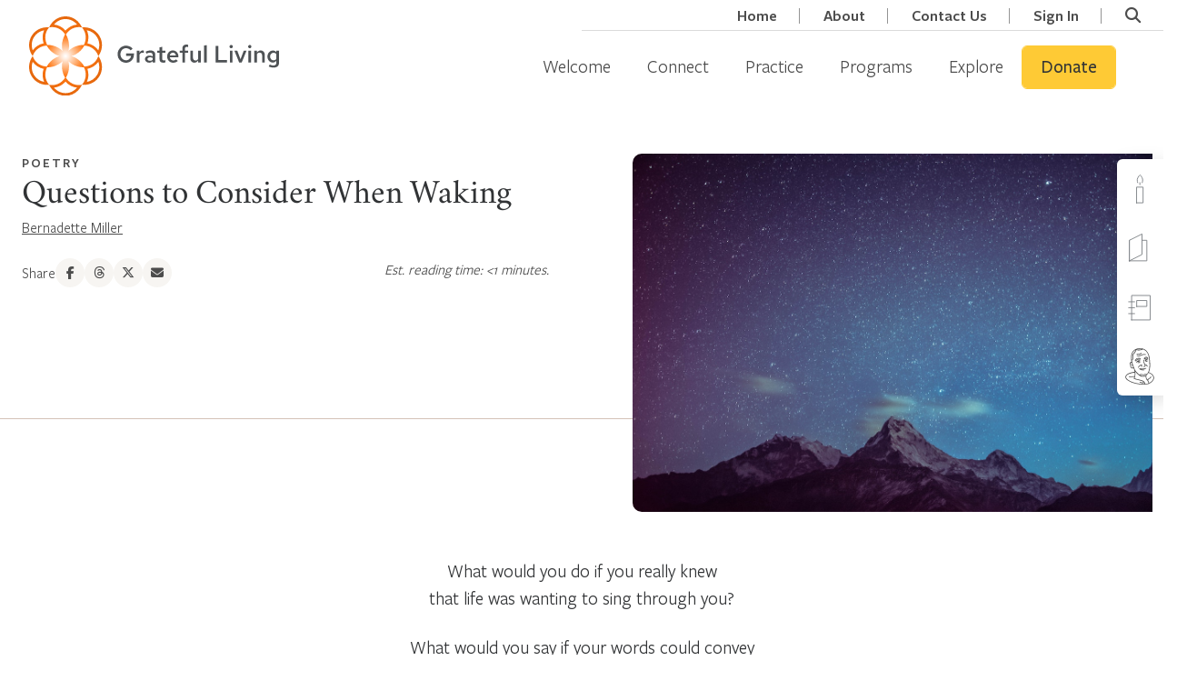

--- FILE ---
content_type: text/html; charset=UTF-8
request_url: https://grateful.org/resource/questions-to-consider-when-waking/
body_size: 42170
content:
<!doctype html>
<html lang="en-US" class="no-js csl-theme">
	<head>
		<meta charset="UTF-8">
<script type="text/javascript">
/* <![CDATA[ */
var gform;gform||(document.addEventListener("gform_main_scripts_loaded",function(){gform.scriptsLoaded=!0}),document.addEventListener("gform/theme/scripts_loaded",function(){gform.themeScriptsLoaded=!0}),window.addEventListener("DOMContentLoaded",function(){gform.domLoaded=!0}),gform={domLoaded:!1,scriptsLoaded:!1,themeScriptsLoaded:!1,isFormEditor:()=>"function"==typeof InitializeEditor,callIfLoaded:function(o){return!(!gform.domLoaded||!gform.scriptsLoaded||!gform.themeScriptsLoaded&&!gform.isFormEditor()||(gform.isFormEditor()&&console.warn("The use of gform.initializeOnLoaded() is deprecated in the form editor context and will be removed in Gravity Forms 3.1."),o(),0))},initializeOnLoaded:function(o){gform.callIfLoaded(o)||(document.addEventListener("gform_main_scripts_loaded",()=>{gform.scriptsLoaded=!0,gform.callIfLoaded(o)}),document.addEventListener("gform/theme/scripts_loaded",()=>{gform.themeScriptsLoaded=!0,gform.callIfLoaded(o)}),window.addEventListener("DOMContentLoaded",()=>{gform.domLoaded=!0,gform.callIfLoaded(o)}))},hooks:{action:{},filter:{}},addAction:function(o,r,e,t){gform.addHook("action",o,r,e,t)},addFilter:function(o,r,e,t){gform.addHook("filter",o,r,e,t)},doAction:function(o){gform.doHook("action",o,arguments)},applyFilters:function(o){return gform.doHook("filter",o,arguments)},removeAction:function(o,r){gform.removeHook("action",o,r)},removeFilter:function(o,r,e){gform.removeHook("filter",o,r,e)},addHook:function(o,r,e,t,n){null==gform.hooks[o][r]&&(gform.hooks[o][r]=[]);var d=gform.hooks[o][r];null==n&&(n=r+"_"+d.length),gform.hooks[o][r].push({tag:n,callable:e,priority:t=null==t?10:t})},doHook:function(r,o,e){var t;if(e=Array.prototype.slice.call(e,1),null!=gform.hooks[r][o]&&((o=gform.hooks[r][o]).sort(function(o,r){return o.priority-r.priority}),o.forEach(function(o){"function"!=typeof(t=o.callable)&&(t=window[t]),"action"==r?t.apply(null,e):e[0]=t.apply(null,e)})),"filter"==r)return e[0]},removeHook:function(o,r,t,n){var e;null!=gform.hooks[o][r]&&(e=(e=gform.hooks[o][r]).filter(function(o,r,e){return!!(null!=n&&n!=o.tag||null!=t&&t!=o.priority)}),gform.hooks[o][r]=e)}});
/* ]]> */
</script>

		<link href="//www.google-analytics.com" rel="dns-prefetch">
		<link
			href="https://grateful.org/wp-content/themes/grateful-living/assets/img/favicon.png"
			rel="icon" type="image/png">

		<meta http-equiv="X-UA-Compatible" content="IE=edge,chrome=1">
		<meta name="viewport" content="width=device-width, initial-scale=1.0">
		<script type="text/javascript">
			var ajaxurl = 'https://grateful.org/wp-admin/admin-ajax.php';
				</script>
		<meta name='robots' content='index, follow, max-image-preview:large, max-snippet:-1, max-video-preview:-1' />

	<!-- This site is optimized with the Yoast SEO Premium plugin v26.3 (Yoast SEO v26.6) - https://yoast.com/wordpress/plugins/seo/ -->
	<title>Questions to Consider When Waking - Grateful.org</title>
	<meta name="description" content="What would you do/ if you really knew/ that life was wanting/ to sing through you?What would you say/ if your words could convey/ prayers that the world/ was wanting to pray?" />
	<link rel="canonical" href="https://grateful.org/resource/questions-to-consider-when-waking/" />
	<meta property="og:locale" content="en_US" />
	<meta property="og:type" content="article" />
	<meta property="og:title" content="Questions to Consider When Waking" />
	<meta property="og:description" content="What would you do/ if you really knew/ that life was wanting/ to sing through you?What would you say/ if your words could convey/ prayers that the world/ was wanting to pray?" />
	<meta property="og:url" content="https://grateful.org/resource/questions-to-consider-when-waking/" />
	<meta property="og:site_name" content="Grateful.org" />
	<meta property="article:publisher" content="https://www.facebook.com/grateful.org/" />
	<meta property="article:modified_time" content="2024-08-05T15:17:58+00:00" />
	<meta property="og:image" content="https://cdn.grateful.org/uploads/2021/03/09194835/brandon-siu-mountain-stars-FB.jpeg" />
	<meta property="og:image:width" content="1200" />
	<meta property="og:image:height" content="630" />
	<meta property="og:image:type" content="image/jpeg" />
	<meta name="twitter:card" content="summary_large_image" />
	<script type="application/ld+json" class="yoast-schema-graph">{"@context":"https://schema.org","@graph":[{"@type":"WebPage","@id":"https://grateful.org/resource/questions-to-consider-when-waking/","url":"https://grateful.org/resource/questions-to-consider-when-waking/","name":"Questions to Consider When Waking - Grateful.org","isPartOf":{"@id":"https://grateful.org/#website"},"primaryImageOfPage":{"@id":"https://grateful.org/resource/questions-to-consider-when-waking/#primaryimage"},"image":{"@id":"https://grateful.org/resource/questions-to-consider-when-waking/#primaryimage"},"thumbnailUrl":"https://cdn.grateful.org/uploads/2021/03/09194836/brandon-siu-mountain-stars.jpeg","datePublished":"2021-03-23T18:22:56+00:00","dateModified":"2024-08-05T15:17:58+00:00","description":"What would you do/ if you really knew/ that life was wanting/ to sing through you?What would you say/ if your words could convey/ prayers that the world/ was wanting to pray?","breadcrumb":{"@id":"https://grateful.org/resource/questions-to-consider-when-waking/#breadcrumb"},"inLanguage":"en-US","potentialAction":[{"@type":"ReadAction","target":["https://grateful.org/resource/questions-to-consider-when-waking/"]}],"author":{"@id":"https://grateful.org/#/schema/person/932be3ebeed85b5681530de4e8b0a46d"}},{"@type":"ImageObject","inLanguage":"en-US","@id":"https://grateful.org/resource/questions-to-consider-when-waking/#primaryimage","url":"https://cdn.grateful.org/uploads/2021/03/09194836/brandon-siu-mountain-stars.jpeg","contentUrl":"https://cdn.grateful.org/uploads/2021/03/09194836/brandon-siu-mountain-stars.jpeg","width":1280,"height":854,"caption":"Brandon Siu"},{"@type":"BreadcrumbList","@id":"https://grateful.org/resource/questions-to-consider-when-waking/#breadcrumb","itemListElement":[{"@type":"ListItem","position":1,"name":"Home","item":"https://grateful.org/"},{"@type":"ListItem","position":2,"name":"Resources","item":"https://grateful.org/resource/"},{"@type":"ListItem","position":3,"name":"Questions to Consider When Waking"}]},{"@type":"WebSite","@id":"https://grateful.org/#website","url":"https://grateful.org/","name":"Grateful Living","description":"A global community devoted to the practice of grateful living.","publisher":{"@id":"https://grateful.org/#organization"},"alternateName":"grateful.org","potentialAction":[{"@type":"SearchAction","target":{"@type":"EntryPoint","urlTemplate":"https://grateful.org/?s={search_term_string}"},"query-input":{"@type":"PropertyValueSpecification","valueRequired":true,"valueName":"search_term_string"}}],"inLanguage":"en-US"},{"@type":"Organization","@id":"https://grateful.org/#organization","name":"Grateful Living","alternateName":"A Network for Grateful Living","url":"https://grateful.org/","logo":{"@type":"ImageObject","inLanguage":"en-US","@id":"https://grateful.org/#/schema/logo/image/","url":"https://cdn.grateful.org/uploads/2022/10/14124801/GL-Color-Horizontal%402x.png","contentUrl":"https://cdn.grateful.org/uploads/2022/10/14124801/GL-Color-Horizontal%402x.png","width":3180,"height":1160,"caption":"Grateful Living"},"image":{"@id":"https://grateful.org/#/schema/logo/image/"},"sameAs":["https://www.facebook.com/grateful.org/","https://www.instagram.com/grateful_org/","https://www.youtube.com/@grateful_org","https://www.threads.net/@grateful_org"]},{"@type":"Person","@id":"https://grateful.org/#/schema/person/932be3ebeed85b5681530de4e8b0a46d","name":"Bernadette Miller","image":{"@type":"ImageObject","inLanguage":"en-US","@id":"https://grateful.org/#/schema/person/23494c9101089ad44ae88ce9d2f56aac","url":"https://secure.gravatar.com/avatar/?s=96&d=mm&r=g","contentUrl":"https://secure.gravatar.com/avatar/?s=96&d=mm&r=g","width":"","height":"","caption":"Bernadette Miller"},"url":"https://grateful.org/author/bernadette-miller/"}]}</script>
	<!-- / Yoast SEO Premium plugin. -->


<link rel="alternate" title="oEmbed (JSON)" type="application/json+oembed" href="https://grateful.org/wp-json/oembed/1.0/embed?url=https%3A%2F%2Fgrateful.org%2Fresource%2Fquestions-to-consider-when-waking%2F" />
<link rel="alternate" title="oEmbed (XML)" type="text/xml+oembed" href="https://grateful.org/wp-json/oembed/1.0/embed?url=https%3A%2F%2Fgrateful.org%2Fresource%2Fquestions-to-consider-when-waking%2F&#038;format=xml" />
		<!-- This site uses the Google Analytics by MonsterInsights plugin v9.10.0 - Using Analytics tracking - https://www.monsterinsights.com/ -->
							<script src="//www.googletagmanager.com/gtag/js?id=G-VD73729FK2"  data-cfasync="false" data-wpfc-render="false" type="text/javascript" async></script>
			<script data-cfasync="false" data-wpfc-render="false" type="text/javascript">
				var mi_version = '9.10.0';
				var mi_track_user = true;
				var mi_no_track_reason = '';
								var MonsterInsightsDefaultLocations = {"page_location":"https:\/\/grateful.org\/resource\/questions-to-consider-when-waking\/"};
								if ( typeof MonsterInsightsPrivacyGuardFilter === 'function' ) {
					var MonsterInsightsLocations = (typeof MonsterInsightsExcludeQuery === 'object') ? MonsterInsightsPrivacyGuardFilter( MonsterInsightsExcludeQuery ) : MonsterInsightsPrivacyGuardFilter( MonsterInsightsDefaultLocations );
				} else {
					var MonsterInsightsLocations = (typeof MonsterInsightsExcludeQuery === 'object') ? MonsterInsightsExcludeQuery : MonsterInsightsDefaultLocations;
				}

								var disableStrs = [
										'ga-disable-G-VD73729FK2',
									];

				/* Function to detect opted out users */
				function __gtagTrackerIsOptedOut() {
					for (var index = 0; index < disableStrs.length; index++) {
						if (document.cookie.indexOf(disableStrs[index] + '=true') > -1) {
							return true;
						}
					}

					return false;
				}

				/* Disable tracking if the opt-out cookie exists. */
				if (__gtagTrackerIsOptedOut()) {
					for (var index = 0; index < disableStrs.length; index++) {
						window[disableStrs[index]] = true;
					}
				}

				/* Opt-out function */
				function __gtagTrackerOptout() {
					for (var index = 0; index < disableStrs.length; index++) {
						document.cookie = disableStrs[index] + '=true; expires=Thu, 31 Dec 2099 23:59:59 UTC; path=/';
						window[disableStrs[index]] = true;
					}
				}

				if ('undefined' === typeof gaOptout) {
					function gaOptout() {
						__gtagTrackerOptout();
					}
				}
								window.dataLayer = window.dataLayer || [];

				window.MonsterInsightsDualTracker = {
					helpers: {},
					trackers: {},
				};
				if (mi_track_user) {
					function __gtagDataLayer() {
						dataLayer.push(arguments);
					}

					function __gtagTracker(type, name, parameters) {
						if (!parameters) {
							parameters = {};
						}

						if (parameters.send_to) {
							__gtagDataLayer.apply(null, arguments);
							return;
						}

						if (type === 'event') {
														parameters.send_to = monsterinsights_frontend.v4_id;
							var hookName = name;
							if (typeof parameters['event_category'] !== 'undefined') {
								hookName = parameters['event_category'] + ':' + name;
							}

							if (typeof MonsterInsightsDualTracker.trackers[hookName] !== 'undefined') {
								MonsterInsightsDualTracker.trackers[hookName](parameters);
							} else {
								__gtagDataLayer('event', name, parameters);
							}
							
						} else {
							__gtagDataLayer.apply(null, arguments);
						}
					}

					__gtagTracker('js', new Date());
					__gtagTracker('set', {
						'developer_id.dZGIzZG': true,
											});
					if ( MonsterInsightsLocations.page_location ) {
						__gtagTracker('set', MonsterInsightsLocations);
					}
										__gtagTracker('config', 'G-VD73729FK2', {"forceSSL":"true","anonymize_ip":"true","link_attribution":"true","linker":{"domains":["contribute.gratefulness.org"]},"logged_in":"false","post_type":"resource","published_at":"2021-03-23T14:22:56-04:00","author":"Jeseph Meyers"} );
										window.gtag = __gtagTracker;										(function () {
						/* https://developers.google.com/analytics/devguides/collection/analyticsjs/ */
						/* ga and __gaTracker compatibility shim. */
						var noopfn = function () {
							return null;
						};
						var newtracker = function () {
							return new Tracker();
						};
						var Tracker = function () {
							return null;
						};
						var p = Tracker.prototype;
						p.get = noopfn;
						p.set = noopfn;
						p.send = function () {
							var args = Array.prototype.slice.call(arguments);
							args.unshift('send');
							__gaTracker.apply(null, args);
						};
						var __gaTracker = function () {
							var len = arguments.length;
							if (len === 0) {
								return;
							}
							var f = arguments[len - 1];
							if (typeof f !== 'object' || f === null || typeof f.hitCallback !== 'function') {
								if ('send' === arguments[0]) {
									var hitConverted, hitObject = false, action;
									if ('event' === arguments[1]) {
										if ('undefined' !== typeof arguments[3]) {
											hitObject = {
												'eventAction': arguments[3],
												'eventCategory': arguments[2],
												'eventLabel': arguments[4],
												'value': arguments[5] ? arguments[5] : 1,
											}
										}
									}
									if ('pageview' === arguments[1]) {
										if ('undefined' !== typeof arguments[2]) {
											hitObject = {
												'eventAction': 'page_view',
												'page_path': arguments[2],
											}
										}
									}
									if (typeof arguments[2] === 'object') {
										hitObject = arguments[2];
									}
									if (typeof arguments[5] === 'object') {
										Object.assign(hitObject, arguments[5]);
									}
									if ('undefined' !== typeof arguments[1].hitType) {
										hitObject = arguments[1];
										if ('pageview' === hitObject.hitType) {
											hitObject.eventAction = 'page_view';
										}
									}
									if (hitObject) {
										action = 'timing' === arguments[1].hitType ? 'timing_complete' : hitObject.eventAction;
										hitConverted = mapArgs(hitObject);
										__gtagTracker('event', action, hitConverted);
									}
								}
								return;
							}

							function mapArgs(args) {
								var arg, hit = {};
								var gaMap = {
									'eventCategory': 'event_category',
									'eventAction': 'event_action',
									'eventLabel': 'event_label',
									'eventValue': 'event_value',
									'nonInteraction': 'non_interaction',
									'timingCategory': 'event_category',
									'timingVar': 'name',
									'timingValue': 'value',
									'timingLabel': 'event_label',
									'page': 'page_path',
									'location': 'page_location',
									'title': 'page_title',
									'referrer' : 'page_referrer',
								};
								for (arg in args) {
																		if (!(!args.hasOwnProperty(arg) || !gaMap.hasOwnProperty(arg))) {
										hit[gaMap[arg]] = args[arg];
									} else {
										hit[arg] = args[arg];
									}
								}
								return hit;
							}

							try {
								f.hitCallback();
							} catch (ex) {
							}
						};
						__gaTracker.create = newtracker;
						__gaTracker.getByName = newtracker;
						__gaTracker.getAll = function () {
							return [];
						};
						__gaTracker.remove = noopfn;
						__gaTracker.loaded = true;
						window['__gaTracker'] = __gaTracker;
					})();
									} else {
										console.log("");
					(function () {
						function __gtagTracker() {
							return null;
						}

						window['__gtagTracker'] = __gtagTracker;
						window['gtag'] = __gtagTracker;
					})();
									}
			</script>
							<!-- / Google Analytics by MonsterInsights -->
				<script data-cfasync="false" data-wpfc-render="false" type="text/javascript">
			window.MonsterInsightsDualTracker.helpers.mapProductItem = function (uaItem) {
				var prefixIndex, prefixKey, mapIndex;
				
				var toBePrefixed = ['id', 'name', 'list_name', 'brand', 'category', 'variant'];

				var item = {};

				var fieldMap = {
					'price': 'price',
					'list_position': 'index',
					'quantity': 'quantity',
					'position': 'index',
				};

				for (mapIndex in fieldMap) {
					if (uaItem.hasOwnProperty(mapIndex)) {
						item[fieldMap[mapIndex]] = uaItem[mapIndex];
					}
				}

				for (prefixIndex = 0; prefixIndex < toBePrefixed.length; prefixIndex++) {
					prefixKey = toBePrefixed[prefixIndex];
					if (typeof uaItem[prefixKey] !== 'undefined') {
						item['item_' + prefixKey] = uaItem[prefixKey];
					}
				}

				return item;
			};

			MonsterInsightsDualTracker.trackers['view_item_list'] = function (parameters) {
				var items = parameters.items;
				var listName, itemIndex, item, itemListName;
				var lists = {
					'_': {items: [], 'send_to': monsterinsights_frontend.v4_id},
				};

				for (itemIndex = 0; itemIndex < items.length; itemIndex++) {
					item = MonsterInsightsDualTracker.helpers.mapProductItem(items[itemIndex]);

					if (typeof item['item_list_name'] === 'undefined') {
						lists['_'].items.push(item);
					} else {
						itemListName = item['item_list_name'];
						if (typeof lists[itemListName] === 'undefined') {
							lists[itemListName] = {
								'items': [],
								'item_list_name': itemListName,
								'send_to': monsterinsights_frontend.v4_id,
							};
						}

						lists[itemListName].items.push(item);
					}
				}

				for (listName in lists) {
					__gtagDataLayer('event', 'view_item_list', lists[listName]);
				}
			};

			MonsterInsightsDualTracker.trackers['select_content'] = function (parameters) {
				const items = parameters.items.map(MonsterInsightsDualTracker.helpers.mapProductItem);
				__gtagDataLayer('event', 'select_item', {items: items, send_to: parameters.send_to});
			};

			MonsterInsightsDualTracker.trackers['view_item'] = function (parameters) {
				const items = parameters.items.map(MonsterInsightsDualTracker.helpers.mapProductItem);
				__gtagDataLayer('event', 'view_item', {items: items, send_to: parameters.send_to});
			};
		</script>
			<script data-cfasync="false" data-wpfc-render="false" type="text/javascript">
		if (window.hasOwnProperty('MonsterInsightsDualTracker')){
			window.MonsterInsightsDualTracker.trackers['form:impression'] = function (parameters) {
				__gtagDataLayer('event', 'form_impression', {
					form_id: parameters.event_label,
					content_type: 'form',
					non_interaction: true,
					send_to: parameters.send_to,
				});
			};

			window.MonsterInsightsDualTracker.trackers['form:conversion'] = function (parameters) {
				__gtagDataLayer('event', 'generate_lead', {
					form_id: parameters.event_label,
					send_to: parameters.send_to,
				});
			};
		}
	</script>
	<style id='wp-img-auto-sizes-contain-inline-css' type='text/css'>
img:is([sizes=auto i],[sizes^="auto," i]){contain-intrinsic-size:3000px 1500px}
/*# sourceURL=wp-img-auto-sizes-contain-inline-css */
</style>
<style id='wp-emoji-styles-inline-css' type='text/css'>

	img.wp-smiley, img.emoji {
		display: inline !important;
		border: none !important;
		box-shadow: none !important;
		height: 1em !important;
		width: 1em !important;
		margin: 0 0.07em !important;
		vertical-align: -0.1em !important;
		background: none !important;
		padding: 0 !important;
	}
/*# sourceURL=wp-emoji-styles-inline-css */
</style>
<link rel='stylesheet' id='wp-block-library-css' href='https://grateful.org/wp-includes/css/dist/block-library/style.min.css?ver=6.9' media='all' />
<style id='wp-block-library-theme-inline-css' type='text/css'>
.wp-block-audio :where(figcaption){color:#555;font-size:13px;text-align:center}.is-dark-theme .wp-block-audio :where(figcaption){color:#ffffffa6}.wp-block-audio{margin:0 0 1em}.wp-block-code{border:1px solid #ccc;border-radius:4px;font-family:Menlo,Consolas,monaco,monospace;padding:.8em 1em}.wp-block-embed :where(figcaption){color:#555;font-size:13px;text-align:center}.is-dark-theme .wp-block-embed :where(figcaption){color:#ffffffa6}.wp-block-embed{margin:0 0 1em}.blocks-gallery-caption{color:#555;font-size:13px;text-align:center}.is-dark-theme .blocks-gallery-caption{color:#ffffffa6}:root :where(.wp-block-image figcaption){color:#555;font-size:13px;text-align:center}.is-dark-theme :root :where(.wp-block-image figcaption){color:#ffffffa6}.wp-block-image{margin:0 0 1em}.wp-block-pullquote{border-bottom:4px solid;border-top:4px solid;color:currentColor;margin-bottom:1.75em}.wp-block-pullquote :where(cite),.wp-block-pullquote :where(footer),.wp-block-pullquote__citation{color:currentColor;font-size:.8125em;font-style:normal;text-transform:uppercase}.wp-block-quote{border-left:.25em solid;margin:0 0 1.75em;padding-left:1em}.wp-block-quote cite,.wp-block-quote footer{color:currentColor;font-size:.8125em;font-style:normal;position:relative}.wp-block-quote:where(.has-text-align-right){border-left:none;border-right:.25em solid;padding-left:0;padding-right:1em}.wp-block-quote:where(.has-text-align-center){border:none;padding-left:0}.wp-block-quote.is-large,.wp-block-quote.is-style-large,.wp-block-quote:where(.is-style-plain){border:none}.wp-block-search .wp-block-search__label{font-weight:700}.wp-block-search__button{border:1px solid #ccc;padding:.375em .625em}:where(.wp-block-group.has-background){padding:1.25em 2.375em}.wp-block-separator.has-css-opacity{opacity:.4}.wp-block-separator{border:none;border-bottom:2px solid;margin-left:auto;margin-right:auto}.wp-block-separator.has-alpha-channel-opacity{opacity:1}.wp-block-separator:not(.is-style-wide):not(.is-style-dots){width:100px}.wp-block-separator.has-background:not(.is-style-dots){border-bottom:none;height:1px}.wp-block-separator.has-background:not(.is-style-wide):not(.is-style-dots){height:2px}.wp-block-table{margin:0 0 1em}.wp-block-table td,.wp-block-table th{word-break:normal}.wp-block-table :where(figcaption){color:#555;font-size:13px;text-align:center}.is-dark-theme .wp-block-table :where(figcaption){color:#ffffffa6}.wp-block-video :where(figcaption){color:#555;font-size:13px;text-align:center}.is-dark-theme .wp-block-video :where(figcaption){color:#ffffffa6}.wp-block-video{margin:0 0 1em}:root :where(.wp-block-template-part.has-background){margin-bottom:0;margin-top:0;padding:1.25em 2.375em}
/*# sourceURL=/wp-includes/css/dist/block-library/theme.min.css */
</style>
<style id='csblocks-accordion-style-inline-css' type='text/css'>
.wp-block-csblocks-accordion{border-top:1px solid #eee}.wp-block-csblocks-accordion.show-qa-icons dt h3:before,.wp-block-csblocks-accordion.show-qa-icons dt p:before{content:"Q:";margin-right:16px;position:relative}.wp-block-csblocks-accordion.show-qa-icons dd:before{content:"A:";margin-right:16px;position:relative}.wp-block-csblocks-accordion dt{align-items:center;border:1px solid #eee;border-top:0;cursor:pointer;display:flex;justify-content:space-between;padding:24px 32px;position:relative;transition:all .3s ease-in-out}.wp-block-csblocks-accordion dt:after{border-right:1px solid #000;border-top:1px solid #000;content:"";display:block;height:15px;position:relative;right:-15px;top:-5px;transform:rotate(135deg);transition:all .3s ease-in-out;width:15px}.wp-block-csblocks-accordion dt:hover{background-color:#fbf8f1}.wp-block-csblocks-accordion dt h3,.wp-block-csblocks-accordion dt p{display:block;margin-bottom:0;width:100%}.wp-block-csblocks-accordion dt h3{font-size:1.5rem}.wp-block-csblocks-accordion dt.ui-state-active{background-color:#fbf8f1}.wp-block-csblocks-accordion dt.ui-state-active:after{top:5px;transform:rotate(-45deg)}.wp-block-csblocks-accordion dd{align-items:flex-start;background-color:#f7f5f2;display:flex;justify-content:flex-start;margin-bottom:0;opacity:0;padding:24px 24px 24px 56px;transition:all .3s ease-in-out}.wp-block-csblocks-accordion dd p{margin-bottom:24px}.wp-block-csblocks-accordion dd p:last-child{margin-bottom:0}.wp-block-csblocks-accordion dd.ui-accordion-content-active{opacity:1}

/*# sourceURL=https://grateful.org/wp-content/plugins/cs-blocks/build/style-accordion.css */
</style>
<style id='csblocks-accordion-item-style-inline-css' type='text/css'>


/*# sourceURL=https://grateful.org/wp-content/plugins/cs-blocks/build/style-accordion-item.css */
</style>
<style id='csblocks-featured-posts-style-inline-css' type='text/css'>
.wp-block-cs-block-featured-posts{padding:56px 0 0}

/*# sourceURL=https://grateful.org/wp-content/plugins/cs-blocks/build/style-featured-posts.css */
</style>
<style id='csblocks-featured-posts-item-style-inline-css' type='text/css'>
.featured-posts-item .featured-posts-item-content{-ms-grid-row-align:stretch;align-items:flex-start;align-self:stretch;display:flex;flex-direction:column;justify-content:center;padding:56px}.featured-posts-item .featured-posts-item-content .featured-posts-item-title h2{font-family:Plantin MT Pro;font-size:45px;font-style:normal;font-weight:500;line-height:48px}.featured-posts-item .featured-posts-item-content .featured-posts-item-excerpt{font-family:FSPMedium;font-size:18px}.featured-posts-item .featured-posts-item-content .learn-more{align-items:center;display:flex;margin-top:10px;width:100%}.featured-posts-item .featured-posts-item-content .learn-more-button{font-family:FSPSemibold;font-size:18px;font-style:normal;font-weight:400;line-height:24px;transition:.3s}.featured-posts-item .featured-posts-item-content .learn-more-button i{color:#f0761e;font-size:14px;margin-left:5px}.featured-posts-item .featured-posts-item-content .learn-more-button:hover{color:#f0761e!important}.featured-posts-item{margin:0 0 24px!important;max-width:100%;position:relative;width:1128px}.featured-posts-item .post-edit-link{background:#000;color:#fff;cursor:pointer;padding:2px 5px;position:absolute;z-index:1}.featured-posts-item .post-edit-link.pos-left{left:5%}.featured-posts-item .post-edit-link.pos-right{right:5%}.featured-posts-item .featured-posts-item-image img{height:100%;-o-object-fit:cover;object-fit:cover;-o-object-position:center;object-position:center;width:100%}.featured-posts-item.even .featured-posts-item-image{border-bottom-left-radius:5px;border-top-left-radius:5px;order:2}.featured-posts-item.even .featured-posts-item-content{order:1}.featured-posts-item.odd .featured-posts-item-image{border-bottom-right-radius:5px;border-top-right-radius:5px;order:1}.featured-posts-item.odd .featured-posts-item-content{order:2}@media screen and (max-width:576px){.featured-posts-item .featured-posts-item-image{order:1!important}.featured-posts-item .featured-posts-item-content{order:2!important}}

/*# sourceURL=https://grateful.org/wp-content/plugins/cs-blocks/build/style-featured-posts-item.css */
</style>
<style id='csblocks-heading-style-inline-css' type='text/css'>
h1,h2,h3,h4,h5,h6{overflow-wrap:break-word}h1 span.eyebrow,h2 span.eyebrow,h3 span.eyebrow,h4 span.eyebrow,h5 span.eyebrow,h6 span.eyebrow{display:block}

/*# sourceURL=https://grateful.org/wp-content/plugins/cs-blocks/build/style-heading-eyebrow.css */
</style>
<style id='csblocks-post-grid-style-inline-css' type='text/css'>
.cs-grid-posts__filter_bar{align-items:center;background-color:#577d83;display:flex;flex-direction:column;justify-content:center;padding:1rem}@media(min-width:768px){.cs-grid-posts__filter_bar{flex-direction:row}}.cs-grid-posts__filter_bar>div{align-items:center;display:flex;flex-direction:row;justify-content:center}@media(max-width:768px){.cs-grid-posts__filter_bar>div{margin-bottom:1rem;width:100%}}.cs-grid-posts__filter_bar .view-options{border-left:1px solid rgba(0,0,0,.2);display:none;padding-left:1rem}@media(min-width:768px){.cs-grid-posts__filter_bar .view-options{display:flex}}.cs-grid-posts__filter_bar .view-options button{background:transparent;border:0;opacity:.6}.cs-grid-posts__filter_bar .view-options button.active,.cs-grid-posts__filter_bar .view-options button:hover{opacity:1}.cs-grid-posts__filter_bar label{color:var(--wp--preset--color--white);margin-bottom:0;padding:0 1rem}.cs-grid-posts__filter_bar .select2,.cs-grid-posts__filter_bar select{min-width:180px;width:100%}.cs-grid-posts__filter_bar .search-form-wrapper{transition:all .3s ease-in-out}.cs-grid-posts__filter_bar .search-form-tigger{align-items:center;background:transparent;border:1px solid var(--wp--preset--color--white);border-radius:5px;color:var(--wp--preset--color--white);display:flex;font-family:FSPSemibold;margin:0 0 0 1rem;padding:10px 20px;position:relative;width:60px}.cs-grid-posts__filter_bar .search-form-tigger:hover{background:var(--wp--preset--color--white);border:2px solid var(--wp--preset--color--white);color:var(--wp--preset--color--gray-dark)}.cs-grid-posts__filter_bar .btnSearch{background:#fff;border:1px solid var(--cs-color-primary-hover);color:var(--gl-color-charcoal);font-size:16px;padding:8px 20px;width:100%}@media(min-width:768px){.cs-grid-posts__filter_bar .btnSearch{width:-webkit-max-content;width:-moz-max-content;width:max-content}}.cs-grid-posts__filter_bar .btnSearch:active,.cs-grid-posts__filter_bar .btnSearch:hover{background:var(--cs-color-primary-hover);border:1px solid var(--cs-color-primary-hover);color:var(--gl-color-charcoal)}.cs-grid-posts__filter_bar .btnSearch:focus{background:var(--cs-color-primary-hover);border:1px var(--cs-color-primary-hover);color:var(--gl-color-charcoal)}.cs-grid-posts__content{display:flex;flex-wrap:wrap;gap:2rem;justify-content:center;margin:3rem auto;max-width:1200px;padding:0 1rem;position:relative}@media(min-width:1200px){.cs-grid-posts__content{padding:0}}.cs-grid-posts__content.list-layout .cs-grid-item{align-items:center;display:flex;flex:100%}.cs-grid-posts__content.list-layout .cs-grid-item.full_click_card .post-thumbnail img{height:100%;margin:0;max-height:260px}.cs-grid-posts__content.list-layout .cs-grid-item>.post-thumbnail{flex:1}.cs-grid-posts__content.list-layout .cs-grid-item>.content-container{flex:2}.cs-grid-posts__content.list-layout .cs-grid-item>.content-container .btn-wrapper{position:relative}.cs-grid-posts__content .processing-overlay{background:hsla(0,0%,100%,.7);display:none;height:100%;position:absolute;text-align:center;width:100%;z-index:1}.cs-grid-posts__content .processing-overlay .loader-container{padding-top:15em}.cs-grid-posts__content .processing-overlay .loader-container i{font-size:3em}.cs-grid-posts__pagination .pagination-body{align-items:center;display:flex;justify-content:center;margin-top:30px}.cs-grid-posts__pagination .pagination-body .page-numbers{border:1px solid var(--wp--preset--color--light-sand);color:var(--wp--preset--color--gray-dark);display:block;font-size:18px;line-height:48px;margin:0 4px;text-align:center;width:50px}.cs-grid-posts__pagination .pagination-body .page-numbers.current,.cs-grid-posts__pagination .pagination-body .page-numbers:hover{background:var(--wp--preset--color--light-sand);border-color:var(--wp--preset--color--primary);font-weight:700}.cs-grid-posts__pagination .pagination-body .page-numbers.dots{background:none;border:none;width:25px}.cs-grid-posts__pagination .pagination-body .page-numbers.next,.cs-grid-posts__pagination .pagination-body .page-numbers.prev{border-color:transparent;font-size:14px;width:30px}.search-form-wrapper{visibility:hidden;width:0}.search-form-wrapper .input-group{flex-wrap:nowrap;padding-left:1rem}.search-form-wrapper .input-group input{height:40px!important;padding-right:24px!important}.search-form-wrapper .search-close{cursor:pointer;opacity:.5;position:absolute;right:5px;top:7px}.search-form-wrapper .search-close:focus,.search-form-wrapper .search-close:hover{opacity:1}.search-form-wrapper.open{visibility:visible;width:100%}.cs-grid-posts__filter_bar .edit-filters{align-items:center;background:transparent;border:2px solid var(--wp--preset--color--white);border-radius:5px;color:var(--wp--preset--color--white);display:flex;font-family:FSPSemibold;font-size:17px;padding:5px 10px;position:relative}.cs-grid-posts__filter_bar .edit-filters span{line-height:20px;margin-right:5px}.cs-grid-posts__filter_bar .edit-filters:focus-within,.cs-grid-posts__filter_bar .edit-filters:hover{background:var(--wp--preset--color--white);border:2px solid var(--wp--preset--color--white);color:var(--wp--preset--color--gray-dark)}.cs-grid-posts__filter_bar:not(:hover) .edit-filters{display:none}

/*# sourceURL=https://grateful.org/wp-content/plugins/cs-blocks/build/style-post-grid.css */
</style>
<style id='csblocks-post-grid-filter-shortcode-style-inline-css' type='text/css'>
.cs-post-grid-filter-shortcode{display:inline-block;margin:0 10px}

/*# sourceURL=https://grateful.org/wp-content/plugins/cs-blocks/build/style-post-grid-filter-shortcode.css */
</style>
<style id='csblocks-post-grid-filter-label-style-inline-css' type='text/css'>
.cs-post-grid-filter-label{display:inline-block;margin:0 10px}

/*# sourceURL=https://grateful.org/wp-content/plugins/cs-blocks/build/style-post-grid-filter-label.css */
</style>
<style id='csblocks-post-grid-filter-dropdown-style-inline-css' type='text/css'>
.cs-post-grid-filter-dropdown{display:inline-block;margin:0 10px}.cs-post-grid-filter-dropdown a{background:#fff;border:1px solid gray;border-radius:5px;color:#000;display:inline-block;padding:10px 25px 10px 10px}.cs-post-grid-filter-dropdown a:after{border-color:transparent transparent #000;border-style:solid;border-width:0 7px 7px 0;content:"";display:inline-block;height:0;margin-left:10px;transform:translate(10px,-3px) rotate(-45deg);width:0}

/*# sourceURL=https://grateful.org/wp-content/plugins/cs-blocks/build/style-post-grid-filter-dropdown.css */
</style>
<style id='csblocks-post-share-style-inline-css' type='text/css'>
.wp-block-csblocks-post-share.has-text-align-center .social-media-links{justify-content:center}.wp-block-csblocks-post-share.has-text-align-right .social-media-links{justify-content:right}.wp-block-csblocks-post-share.has-text-align-left .social-media-links{justify-content:left}.wp-block-csblocks-post-share .social-media-links{align-items:flex-start;display:flex;flex-wrap:wrap;justify-content:flex-start;list-style-type:none;margin:0;padding:0}.wp-block-csblocks-post-share .social-media-links li:before{content:none}.wp-block-csblocks-post-share span{line-height:14px;margin:0 7.5px}.wp-block-csblocks-post-share a{align-items:center;display:flex;justify-content:center}.wp-block-csblocks-post-share label{display:block;line-height:16px;margin-bottom:0}

/*# sourceURL=https://grateful.org/wp-content/plugins/cs-blocks/build/style-post-share.css */
</style>
<style id='csblocks-post-slider-style-inline-css' type='text/css'>
.post-slider .slick-arrow{background:#feca35;border-radius:5px;height:80px;padding:24px 32px;width:96px}.post-slider .slick-arrow:focus,.post-slider .slick-arrow:hover{background:#fec31c}.post-slider .slick-arrow:before{color:#353535!important}.post-slider .slick-arrow.slick-next{right:-10.64%}.post-slider .slick-arrow.slick-prev{left:-14%}.post-slider .cs-grid-item{align-items:center;border:2px solid #f7f5f2;border-radius:5px;display:flex;flex:none;flex-direction:column;flex-grow:0;justify-content:center;margin:0 24px 0 0;min-height:373px;order:1;padding:0 0 16px;position:relative}.post-slider .cs-grid-item>a{display:block;margin-bottom:20px;padding:3px}.post-slider .cs-grid-item>a>img{margin:0 auto;max-height:266px}.post-slider .cs-grid-item .title{color:#353535;font-family:Plantin MT Pro;font-size:22px;font-style:normal;font-weight:700;line-height:30px}.post-slider .cs-grid-item .title a{color:#353535}.post-slider .cs-grid-item .content{color:#353535;font-family:FSPMedium;font-size:18px;font-style:normal;font-weight:400;line-height:26px}.post-slider .cs-grid-item .content-container{padding:0 20px}.panel-responsive legend{display:flex;justify-content:space-between;margin-bottom:10px;width:100%}.breakpoint-item{border-bottom:1px solid #efefef;font-size:14px;margin-bottom:20px;padding-bottom:20px}.breakpoint-item:last-child{border-bottom:0;margin-bottom:0}.breakpoint-item span{align-items:center;-moz-column-gap:10px;column-gap:10px;display:flex;margin-bottom:5px}.breakpoint-item span label{font-size:10px;width:33%}.breakpoint-item span input{width:33%}.breakpoint-item span a{color:red;font-size:10px;width:33%}

/*# sourceURL=https://grateful.org/wp-content/plugins/cs-blocks/build/style-post-slider.css */
</style>
<style id='csblocks-slider-style-inline-css' type='text/css'>
.cs-block.slider{background:#fff;border-radius:12px;box-shadow:0 8px 16px rgba(0,0,0,.1);margin:2rem auto;max-width:1238px;overflow:hidden;position:relative;width:100%}@media(max-width:1024px){.cs-block.slider{max-width:calc(100% - 2rem)}}.cs-block.slider .slick-slider{margin-bottom:0!important}.cs-block.slider .quote-icon{color:#feca35;left:130px;position:absolute;top:-20px;z-index:1}.cs-block.slider .background-ornament{align-items:center;display:flex;height:100%;justify-content:center;mix-blend-mode:multiply;opacity:.4;overflow:hidden;position:absolute;width:100%}.cs-block.slider .wp-block-csblocks-slider .slick-slide{min-height:275px}.cs-block.slider .wp-block-csblocks-slider .slick-slide.slick-active{height:100%}.cs-block.slider .wp-block-csblocks-slider .slick-slide .slide-content{display:flex;flex-direction:column;flex-wrap:nowrap;line-height:1.5;margin:auto;padding:3rem}@media(max-width:992px){.cs-block.slider .wp-block-csblocks-slider .slick-slide .slide-content{padding:2rem}}.cs-block.slider .wp-block-csblocks-slider .slick-slide .slide-content p{font-family:Crimson Roman,serif;font-size:20px}@media(max-width:480px){.cs-block.slider .wp-block-csblocks-slider .slick-slide .slide-content p{font-size:18px}}.cs-block.slider .wp-block-csblocks-slider .slick-slide .slide-content p small{font-family:FSPBook;font-size:16px}.cs-block.slider .wp-block-csblocks-slider .slick-slide .slide-content h3{font-family:FSPSemibold;font-size:1.5rem;margin-bottom:1rem}.cs-block.slider .wp-block-csblocks-slider .slick-slide .slide-content .slide-text{font-size:1.5rem;line-height:1.5;margin-bottom:2rem}@media(max-width:960px){.cs-block.slider .wp-block-csblocks-slider .slick-slide .slide-content .slide-text{font-size:24px}}.cs-block.slider .wp-block-csblocks-slider .slick-slide .slide-content .slide-text:before{content:"“"}.cs-block.slider .wp-block-csblocks-slider .slick-slide .slide-content .slide-text:after{content:"”"}.cs-block.slider .wp-block-csblocks-slider .slick-slide .slide-content .slide-author{font-family:FSPSemibold;font-size:16px;letter-spacing:2px;margin-bottom:1rem}.cs-block.slider .wp-block-csblocks-slider .slick-slide .slide-content .slide-location{font-family:FSPBookRegular;font-size:16px}.cs-block.slider .wp-block-csblocks-slider .slick-dots{bottom:2rem;text-align:center}.cs-block.slider .wp-block-csblocks-slider .slick-dots li button{border:1px solid #d4c2b7;border-radius:100%;height:15px;width:15px}.cs-block.slider .wp-block-csblocks-slider .slick-dots li button:before{display:none}.cs-block.slider .wp-block-csblocks-slider .slick-dots li.slick-active button,.cs-block.slider .wp-block-csblocks-slider .slick-dots li:hover button{background:#d4c2b7}.cs-block.slider .wp-block-csblocks-slider .slick-arrow{background:#feca35;border-radius:5px;height:80px;width:96px;z-index:1}@media(max-width:480px){.cs-block.slider .wp-block-csblocks-slider .slick-arrow{width:66px}}.cs-block.slider .wp-block-csblocks-slider .slick-arrow:active,.cs-block.slider .wp-block-csblocks-slider .slick-arrow:focus,.cs-block.slider .wp-block-csblocks-slider .slick-arrow:hover{background:#f0761e}.cs-block.slider .wp-block-csblocks-slider .slick-arrow:before{-webkit-font-smoothing:antialiased;-moz-osx-font-smoothing:grayscale;color:#353535;font-family:feather!important;font-size:28px;font-style:normal;opacity:1}.cs-block.slider .wp-block-csblocks-slider .slick-arrow.slick-prev{left:-45px}@media(max-width:1024px){.cs-block.slider .wp-block-csblocks-slider .slick-arrow.slick-prev{left:-15px}}@media(max-width:480px){.cs-block.slider .wp-block-csblocks-slider .slick-arrow.slick-prev{left:-5px}}.cs-block.slider .wp-block-csblocks-slider .slick-arrow.slick-prev:before{content:""}.cs-block.slider .wp-block-csblocks-slider .slick-arrow.slick-next{right:-45px}@media(max-width:1024px){.cs-block.slider .wp-block-csblocks-slider .slick-arrow.slick-next{right:-15px}}@media(max-width:480px){.cs-block.slider .wp-block-csblocks-slider .slick-arrow.slick-next{right:-5px}}.cs-block.slider .wp-block-csblocks-slider .slick-arrow.slick-next:before{content:""}.slide-heading{align-items:center;display:flex}.slide-heading h3{color:#000;font-family:AxiformaRegular!important;font-size:24px;font-style:normal;font-weight:700;line-height:32px}

/*# sourceURL=https://grateful.org/wp-content/plugins/cs-blocks/build/style-slider.css */
</style>
<style id='csblocks-slider-item-style-inline-css' type='text/css'>
.slider .slick-arrow{background:transparent!important;top:80px}.slider .slick-arrow.slick-next{right:-80px!important}.slider .slick-arrow.slick-prev{left:-80px!important}.slick-track{background-color:#fff;padding:10px 0}.slick-track .slide-item{background-color:transparent;height:100px}.slick-track .slide-item .slide-content{margin-right:13px}

/*# sourceURL=https://grateful.org/wp-content/plugins/cs-blocks/build/style-slider-item.css */
</style>
<style id='csblocks-tabs-style-inline-css' type='text/css'>
.cs-block.tabs{margin:0 auto;max-width:1024px}.cs-block.tabs .tabs-nav{display:flex;list-style:none;margin:0;padding:0}.cs-block.tabs .ui-tabs-tab{display:inherit;flex-basis:0;flex-grow:1;margin-bottom:0!important}.cs-block.tabs .ui-tabs-tab a{background-color:#f0eeea;color:#353535;font-size:15px;letter-spacing:2px;line-height:24px;padding:24px 12px;text-align:center;text-decoration:none;text-transform:uppercase;width:100%}.cs-block.tabs .ui-tabs-tab a:active,.cs-block.tabs .ui-tabs-tab a:focus,.cs-block.tabs .ui-tabs-tab a:hover{background-color:#577d83;color:#fff}.cs-block.tabs .ui-tabs-tab.ui-tabs-active a{background-color:#577d83;color:#fff;font-family:FSPSemibold}.cs-block.tabs .ui-tabs-tab:first-child a{border-radius:5px 0 0 0}.cs-block.tabs .ui-tabs-tab:last-child a{border-radius:0 5px 0 0}

/*# sourceURL=https://grateful.org/wp-content/plugins/cs-blocks/build/style-tabs.css */
</style>
<style id='csblocks-tabs-item-style-inline-css' type='text/css'>
.tabs-item{background-color:#fff;border-radius:0 0 5px 5px;padding:0}.tabs-item .wp-block-columns{margin-bottom:0;padding:2rem}@media screen and (min-width:768px){.tabs-item .wp-block-columns{padding:3rem}}.tabs-item .wp-block-columns.no-padding{padding:0}.tabs-item .wp-block-image{margin-bottom:0}.tabs-item .wp-block-image .wp-post-image{aspect-ratio:3/2.5;border-radius:6px;-o-object-fit:cover;object-fit:cover;width:100%}.tabs-item .wp-block-image figcaption{color:#4d4d4d;margin-bottom:0;margin-top:1rem;text-align:center}@media screen and (min-width:960px){.tabs-item .wp-block-image figcaption{text-align:left}}.tabs-item .wp-block-button__link:active{color:#313335!important}.is-mailing{align-items:center!important;border-top:1px solid #d9c9bf;padding:2rem!important}.is-mailing.no-border{border-top:0}.is-mailing.padding-top-0{padding-top:0}.is-mailing p.mailing-legend{align-items:center;display:flex;font-family:FSPSemibold,sans-serif;font-size:1rem;letter-spacing:2px;margin-bottom:0!important;margin-left:auto;margin-right:auto;max-width:100%;padding-bottom:1.5rem;padding-top:1.5rem;position:relative;text-transform:uppercase;width:100%}@media screen and (min-width:768px){.is-mailing p.mailing-legend{padding-bottom:0;padding-top:0}}.is-mailing p.mailing-legend:before{border:1px solid rgba(49,51,53,.2);border-radius:9999px;content:"";height:4rem;margin-right:1rem;min-width:4rem}.tab-item--heading{margin-bottom:1rem;margin-left:auto;margin-right:auto;padding-top:2.25rem;text-align:center}@media screen and (min-width:768px){.tab-item--heading{margin-bottom:-1rem}}.tab-item--heading h3{display:flex;font-family:FSPSemibold,sans-serif!important;font-size:1rem;justify-content:center;letter-spacing:2px;margin:0 auto!important;text-transform:uppercase}.tab-item--heading h3:after,.tab-item--heading h3:before{content:"—";display:block}.tab-item--heading h3:before{padding-right:.25rem}.tab-item--heading h3:after{padding-left:.25rem}@media screen and (max-width:960px){.is-inspired{flex-direction:column;padding:2rem}}.is-inspired .is-inspired--content{margin-bottom:1rem}.is-inspired .is-inspired--content p{color:#313335;font-family:Crimson Roman,serif;font-size:1.5rem}.is-inspired .is-inspired--content p:before{content:"“"}.is-inspired .is-inspired--content p:after{content:"”"}.is-inspired .is-inspired--content br{display:none}.is-inspired .is-inspired--author{margin-bottom:3rem}.is-inspired .is-inspired--author span{color:#4d4d4d;font-size:1rem;letter-spacing:2px;text-transform:uppercase}.is-inspired .share-section{align-items:center;justify-content:center}@media screen and (min-width:1024px){.is-inspired .share-section{justify-content:right}}.is-inspired .wp-block-column:first-child{margin-bottom:2.5rem}@media screen and (min-width:960px){.is-inspired .wp-block-column:first-child{margin-bottom:0;margin-right:2.5rem}}.daily-question{padding:3rem}.daily-question .title{font-family:Crimson Roman,serif;font-size:2rem;margin-bottom:2rem;text-align:center}.daily-question .wp-block-buttons{display:flex;gap:1rem;justify-content:center}

/*# sourceURL=https://grateful.org/wp-content/plugins/cs-blocks/build/style-tabs-item.css */
</style>
<style id='csblocks-word-for-the-day-style-inline-css' type='text/css'>
.wp-block-csblocks-first-block{background-color:#21759b;color:#fff;padding:2px}

/*# sourceURL=https://grateful.org/wp-content/plugins/cs-blocks/build/style-word-for-the-day.css */
</style>
<style id='csblocks-team-member-bio-style-inline-css' type='text/css'>


/*# sourceURL=https://grateful.org/wp-content/plugins/cs-blocks/build/style-team-member-bio.css */
</style>
<style id='csblocks-post-grid-item-style-inline-css' type='text/css'>
.cs-grid-item{border:1px solid #e8dfd9;border-radius:15px;display:flex;overflow:hidden;padding:1.5rem;position:relative;transition:all .3s ease-in-out}.cs-grid-posts__content .cs-grid-item{max-width:100%;width:100%}.cs-grid-item .full_click_card_link{height:100%;left:0;position:absolute;top:0;width:100%;z-index:1}.cs-grid-item .eyebrow{display:block;font-family:FSPSemibold;font-size:var(--gl-fs-xs);letter-spacing:2px;margin-bottom:.5rem;text-transform:uppercase;width:100%}.cs-grid-item .eyebrow a,.cs-grid-item .eyebrow i{color:var(--gl-color-charcoal);font-style:normal;margin-right:5px}.cs-grid-item .eyebrow a:active,.cs-grid-item .eyebrow a:focus,.cs-grid-item .eyebrow a:hover{color:var(--cs-color-primary)}@media(min-width:768px){.columns-2 .cs-grid-item,.columns-3 .cs-grid-item,.columns-4 .cs-grid-item,.columns-5 .cs-grid-item,.columns-6 .cs-grid-item{width:calc(50% - 2rem)}}@media(min-width:960px){.columns-3 .cs-grid-item,.columns-4 .cs-grid-item,.columns-5 .cs-grid-item,.columns-6 .cs-grid-item{width:calc(50% - 2rem)}}@media(min-width:1024px){.columns-3 .cs-grid-item,.columns-4 .cs-grid-item,.columns-5 .cs-grid-item,.columns-6 .cs-grid-item{width:calc(33.33333% - 1.33333rem)}}@media(min-width:1200px){.columns-4 .cs-grid-item{width:calc(25% - 1.5rem)}.columns-5 .cs-grid-item{width:calc(20% - 1.6rem)}.columns-6 .cs-grid-item{width:calc(16.66667% - .83333rem)}}.cs-grid-item .content-container{background:transparent;display:flex;flex-direction:column;height:auto;justify-content:space-between;position:relative}.cs-grid-item .date{color:var(--wp--preset--color--warm-gray);display:block;font-family:FSPSemibold;font-size:1rem;line-height:20px;margin-bottom:5px}.cs-grid-item .title{font-family:Crimson Roman,serif;font-size:var(--gl-fs-l);line-height:1.15;margin-bottom:8px}.cs-grid-item .title a{color:var(--wp--preset--color--gray-dark)}.cs-grid-item .title a:hover{text-decoration:underline}.cs-grid-item .author{color:var(--wp--preset--color--gray-dark);display:block;font-family:FSPBookRegular;font-size:1rem;line-height:20px;margin-bottom:5px}.cs-grid-item .author a{color:var(--wp--preset--color--gray-dark);position:relative}.cs-grid-item .content{color:var(--gl-color-gray-dark);margin-top:20px;padding-top:20px;position:relative}.cs-grid-item .content:before{background:var(--gl-color-light-taupe)!important;content:"";height:1px;left:0;opacity:1;position:absolute;top:0;width:100%}.cs-grid-item .btn-wrapper{bottom:0;left:0;position:absolute;width:100%}.cs-grid-item .btn-wrapper .btn{border:none;color:rgba(53,53,53,.3);justify-content:flex-end;max-width:100%;text-align:right;width:100%}.cs-grid-item .btn-wrapper .btn:focus,.cs-grid-item .btn-wrapper .btn:hover{color:#fff}

/*# sourceURL=https://grateful.org/wp-content/plugins/cs-blocks/build/style-post-grid-item.css */
</style>
<style id='flux-checkout-elements-placeholder-style-inline-css' type='text/css'>
/*!************************************************************************************************************************************************************************************************************************************************************!*\
  !*** css ./node_modules/css-loader/dist/cjs.js??ruleSet[1].rules[4].use[1]!./node_modules/postcss-loader/dist/cjs.js??ruleSet[1].rules[4].use[2]!./node_modules/sass-loader/dist/cjs.js??ruleSet[1].rules[4].use[3]!./src/elements-placeholder/style.scss ***!
  \************************************************************************************************************************************************************************************************************************************************************/


/*# sourceURL=https://grateful.org/wp-content/plugins/flux-checkout/blocks/build/elements-placeholder/style-index.css */
</style>
<style id='outermost-icon-block-style-inline-css' type='text/css'>
.wp-block-outermost-icon-block{display:flex;line-height:0}.wp-block-outermost-icon-block.has-border-color{border:none}.wp-block-outermost-icon-block .has-icon-color svg,.wp-block-outermost-icon-block.has-icon-color svg{color:currentColor}.wp-block-outermost-icon-block .has-icon-color:not(.has-no-icon-fill-color) svg,.wp-block-outermost-icon-block.has-icon-color:not(.has-no-icon-fill-color) svg{fill:currentColor}.wp-block-outermost-icon-block .icon-container{box-sizing:border-box}.wp-block-outermost-icon-block a,.wp-block-outermost-icon-block svg{height:100%;transition:transform .1s ease-in-out;width:100%}.wp-block-outermost-icon-block a:hover{transform:scale(1.1)}.wp-block-outermost-icon-block svg{transform:rotate(var(--outermost--icon-block--transform-rotate,0deg)) scaleX(var(--outermost--icon-block--transform-scale-x,1)) scaleY(var(--outermost--icon-block--transform-scale-y,1))}.wp-block-outermost-icon-block .rotate-90,.wp-block-outermost-icon-block.rotate-90{--outermost--icon-block--transform-rotate:90deg}.wp-block-outermost-icon-block .rotate-180,.wp-block-outermost-icon-block.rotate-180{--outermost--icon-block--transform-rotate:180deg}.wp-block-outermost-icon-block .rotate-270,.wp-block-outermost-icon-block.rotate-270{--outermost--icon-block--transform-rotate:270deg}.wp-block-outermost-icon-block .flip-horizontal,.wp-block-outermost-icon-block.flip-horizontal{--outermost--icon-block--transform-scale-x:-1}.wp-block-outermost-icon-block .flip-vertical,.wp-block-outermost-icon-block.flip-vertical{--outermost--icon-block--transform-scale-y:-1}.wp-block-outermost-icon-block .flip-vertical.flip-horizontal,.wp-block-outermost-icon-block.flip-vertical.flip-horizontal{--outermost--icon-block--transform-scale-x:-1;--outermost--icon-block--transform-scale-y:-1}

/*# sourceURL=https://grateful.org/wp-content/plugins/icon-block/build/style.css */
</style>
<style id='safe-svg-svg-icon-style-inline-css' type='text/css'>
.safe-svg-cover{text-align:center}.safe-svg-cover .safe-svg-inside{display:inline-block;max-width:100%}.safe-svg-cover svg{fill:currentColor;height:100%;max-height:100%;max-width:100%;width:100%}

/*# sourceURL=https://grateful.org/wp-content/plugins/safe-svg/dist/safe-svg-block-frontend.css */
</style>
<link rel='stylesheet' id='cs-core-quote-style-css' href='https://grateful.org/wp-content/plugins/cs-blocks/build/style-core-quote.css?ver=6.9' media='all' />
<link rel='stylesheet' id='cs-core-heading-style-css' href='https://grateful.org/wp-content/plugins/cs-blocks/build/style-core-heading.css?ver=6.9' media='all' />
<link rel='stylesheet' id='cs-core-button-style-css' href='https://grateful.org/wp-content/plugins/cs-blocks/build/style-core-button.css?ver=6.9' media='all' />
<style id='global-styles-inline-css' type='text/css'>
:root{--wp--preset--aspect-ratio--square: 1;--wp--preset--aspect-ratio--4-3: 4/3;--wp--preset--aspect-ratio--3-4: 3/4;--wp--preset--aspect-ratio--3-2: 3/2;--wp--preset--aspect-ratio--2-3: 2/3;--wp--preset--aspect-ratio--16-9: 16/9;--wp--preset--aspect-ratio--9-16: 9/16;--wp--preset--color--black: #000000;--wp--preset--color--cyan-bluish-gray: #abb8c3;--wp--preset--color--white: #ffffff;--wp--preset--color--pale-pink: #f78da7;--wp--preset--color--vivid-red: #cf2e2e;--wp--preset--color--luminous-vivid-orange: #ff6900;--wp--preset--color--luminous-vivid-amber: #fcb900;--wp--preset--color--light-green-cyan: #7bdcb5;--wp--preset--color--vivid-green-cyan: #00d084;--wp--preset--color--pale-cyan-blue: #8ed1fc;--wp--preset--color--vivid-cyan-blue: #0693e3;--wp--preset--color--vivid-purple: #9b51e0;--wp--preset--color--foreground: #000000;--wp--preset--color--background: #ffffff;--wp--preset--color--primary: #feca35;--wp--preset--color--secondary: #f7f5f2;--wp--preset--color--hover-accent: #ff9314;--wp--preset--color--white-transparent: rgba(255,255,255,0.75);--wp--preset--color--cream-light: #fbf8f1;--wp--preset--color--sunset: #fbd7aa;--wp--preset--color--sunshine: #feca35;--wp--preset--color--ash-gray: #dadccd;--wp--preset--color--warm-gray: #bbb8af;--wp--preset--color--gray-dark: #4c4e50;--wp--preset--color--dark: #353535;--wp--preset--color--charcoal: #313335;--wp--preset--color--teal: #577d83;--wp--preset--color--slate: #415d62;--wp--preset--color--pine: #02635d;--wp--preset--color--wisteria: #a47995;--wp--preset--color--wisteria-light: #f2eff1;--wp--preset--color--purple: #c2a6D5;--wp--preset--color--taupe: #d4c2b7;--wp--preset--color--light-taupe: #d9c9Bf;--wp--preset--color--grateful-orange: #e6680d;--wp--preset--gradient--vivid-cyan-blue-to-vivid-purple: linear-gradient(135deg,rgb(6,147,227) 0%,rgb(155,81,224) 100%);--wp--preset--gradient--light-green-cyan-to-vivid-green-cyan: linear-gradient(135deg,rgb(122,220,180) 0%,rgb(0,208,130) 100%);--wp--preset--gradient--luminous-vivid-amber-to-luminous-vivid-orange: linear-gradient(135deg,rgb(252,185,0) 0%,rgb(255,105,0) 100%);--wp--preset--gradient--luminous-vivid-orange-to-vivid-red: linear-gradient(135deg,rgb(255,105,0) 0%,rgb(207,46,46) 100%);--wp--preset--gradient--very-light-gray-to-cyan-bluish-gray: linear-gradient(135deg,rgb(238,238,238) 0%,rgb(169,184,195) 100%);--wp--preset--gradient--cool-to-warm-spectrum: linear-gradient(135deg,rgb(74,234,220) 0%,rgb(151,120,209) 20%,rgb(207,42,186) 40%,rgb(238,44,130) 60%,rgb(251,105,98) 80%,rgb(254,248,76) 100%);--wp--preset--gradient--blush-light-purple: linear-gradient(135deg,rgb(255,206,236) 0%,rgb(152,150,240) 100%);--wp--preset--gradient--blush-bordeaux: linear-gradient(135deg,rgb(254,205,165) 0%,rgb(254,45,45) 50%,rgb(107,0,62) 100%);--wp--preset--gradient--luminous-dusk: linear-gradient(135deg,rgb(255,203,112) 0%,rgb(199,81,192) 50%,rgb(65,88,208) 100%);--wp--preset--gradient--pale-ocean: linear-gradient(135deg,rgb(255,245,203) 0%,rgb(182,227,212) 50%,rgb(51,167,181) 100%);--wp--preset--gradient--electric-grass: linear-gradient(135deg,rgb(202,248,128) 0%,rgb(113,206,126) 100%);--wp--preset--gradient--midnight: linear-gradient(135deg,rgb(2,3,129) 0%,rgb(40,116,252) 100%);--wp--preset--font-size--small: 1rem;--wp--preset--font-size--medium: 1.25rem;--wp--preset--font-size--large: 1.5rem;--wp--preset--font-size--x-large: 2rem;--wp--preset--font-family--alright-sans: Alright Sans, sans-serif;--wp--preset--font-family--alright-sans-bold: Alright Sans Bold, sans-serif;--wp--preset--font-family--freightsans-pro: FreightSans Pro, sans-serif;--wp--preset--font-family--crimson-roman: Crimson Roman, sans-serif;--wp--preset--font-family--cooper-bt-lt: Cooper BT Lt, serif;--wp--preset--font-family--dm-mono-lt: DM Mono Lt, monospace;--wp--preset--spacing--20: 0.44rem;--wp--preset--spacing--30: 0.67rem;--wp--preset--spacing--40: 1rem;--wp--preset--spacing--50: 1.5rem;--wp--preset--spacing--60: 2.25rem;--wp--preset--spacing--70: 3.38rem;--wp--preset--spacing--80: 5.06rem;--wp--preset--shadow--natural: 6px 6px 9px rgba(0, 0, 0, 0.2);--wp--preset--shadow--deep: 12px 12px 50px rgba(0, 0, 0, 0.4);--wp--preset--shadow--sharp: 6px 6px 0px rgba(0, 0, 0, 0.2);--wp--preset--shadow--outlined: 6px 6px 0px -3px rgb(255, 255, 255), 6px 6px rgb(0, 0, 0);--wp--preset--shadow--crisp: 6px 6px 0px rgb(0, 0, 0);--wp--custom--typography--line-height--small: 1.15;--wp--custom--typography--line-height--medium: 1.35;--wp--custom--typography--line-height--normal: 1.5;}:root { --wp--style--global--content-size: 936px;--wp--style--global--wide-size: 1200px; }:where(body) { margin: 0; }.wp-site-blocks > .alignleft { float: left; margin-right: 2em; }.wp-site-blocks > .alignright { float: right; margin-left: 2em; }.wp-site-blocks > .aligncenter { justify-content: center; margin-left: auto; margin-right: auto; }:where(.wp-site-blocks) > * { margin-block-start: 24px; margin-block-end: 0; }:where(.wp-site-blocks) > :first-child { margin-block-start: 0; }:where(.wp-site-blocks) > :last-child { margin-block-end: 0; }:root { --wp--style--block-gap: 24px; }:root :where(.is-layout-flow) > :first-child{margin-block-start: 0;}:root :where(.is-layout-flow) > :last-child{margin-block-end: 0;}:root :where(.is-layout-flow) > *{margin-block-start: 24px;margin-block-end: 0;}:root :where(.is-layout-constrained) > :first-child{margin-block-start: 0;}:root :where(.is-layout-constrained) > :last-child{margin-block-end: 0;}:root :where(.is-layout-constrained) > *{margin-block-start: 24px;margin-block-end: 0;}:root :where(.is-layout-flex){gap: 24px;}:root :where(.is-layout-grid){gap: 24px;}.is-layout-flow > .alignleft{float: left;margin-inline-start: 0;margin-inline-end: 2em;}.is-layout-flow > .alignright{float: right;margin-inline-start: 2em;margin-inline-end: 0;}.is-layout-flow > .aligncenter{margin-left: auto !important;margin-right: auto !important;}.is-layout-constrained > .alignleft{float: left;margin-inline-start: 0;margin-inline-end: 2em;}.is-layout-constrained > .alignright{float: right;margin-inline-start: 2em;margin-inline-end: 0;}.is-layout-constrained > .aligncenter{margin-left: auto !important;margin-right: auto !important;}.is-layout-constrained > :where(:not(.alignleft):not(.alignright):not(.alignfull)){max-width: var(--wp--style--global--content-size);margin-left: auto !important;margin-right: auto !important;}.is-layout-constrained > .alignwide{max-width: var(--wp--style--global--wide-size);}body .is-layout-flex{display: flex;}.is-layout-flex{flex-wrap: wrap;align-items: center;}.is-layout-flex > :is(*, div){margin: 0;}body .is-layout-grid{display: grid;}.is-layout-grid > :is(*, div){margin: 0;}body{font-family: var(--wp--preset--font-family--freightsans-pro);font-size: var(--wp--preset--font-size--medium);font-weight: 400;line-height: var(--wp--custom--typography--line-height--normal);padding-top: 0px;padding-right: 0px;padding-bottom: 0px;padding-left: 0px;}a:where(:not(.wp-element-button)){text-decoration: underline;}:root :where(.wp-element-button, .wp-block-button__link){background-color: #32373c;border-width: 0;color: #fff;font-family: inherit;font-size: inherit;font-style: inherit;font-weight: inherit;letter-spacing: inherit;line-height: inherit;padding-top: calc(0.667em + 2px);padding-right: calc(1.333em + 2px);padding-bottom: calc(0.667em + 2px);padding-left: calc(1.333em + 2px);text-decoration: none;text-transform: inherit;}.has-black-color{color: var(--wp--preset--color--black) !important;}.has-cyan-bluish-gray-color{color: var(--wp--preset--color--cyan-bluish-gray) !important;}.has-white-color{color: var(--wp--preset--color--white) !important;}.has-pale-pink-color{color: var(--wp--preset--color--pale-pink) !important;}.has-vivid-red-color{color: var(--wp--preset--color--vivid-red) !important;}.has-luminous-vivid-orange-color{color: var(--wp--preset--color--luminous-vivid-orange) !important;}.has-luminous-vivid-amber-color{color: var(--wp--preset--color--luminous-vivid-amber) !important;}.has-light-green-cyan-color{color: var(--wp--preset--color--light-green-cyan) !important;}.has-vivid-green-cyan-color{color: var(--wp--preset--color--vivid-green-cyan) !important;}.has-pale-cyan-blue-color{color: var(--wp--preset--color--pale-cyan-blue) !important;}.has-vivid-cyan-blue-color{color: var(--wp--preset--color--vivid-cyan-blue) !important;}.has-vivid-purple-color{color: var(--wp--preset--color--vivid-purple) !important;}.has-foreground-color{color: var(--wp--preset--color--foreground) !important;}.has-background-color{color: var(--wp--preset--color--background) !important;}.has-primary-color{color: var(--wp--preset--color--primary) !important;}.has-secondary-color{color: var(--wp--preset--color--secondary) !important;}.has-hover-accent-color{color: var(--wp--preset--color--hover-accent) !important;}.has-white-transparent-color{color: var(--wp--preset--color--white-transparent) !important;}.has-cream-light-color{color: var(--wp--preset--color--cream-light) !important;}.has-sunset-color{color: var(--wp--preset--color--sunset) !important;}.has-sunshine-color{color: var(--wp--preset--color--sunshine) !important;}.has-ash-gray-color{color: var(--wp--preset--color--ash-gray) !important;}.has-warm-gray-color{color: var(--wp--preset--color--warm-gray) !important;}.has-gray-dark-color{color: var(--wp--preset--color--gray-dark) !important;}.has-dark-color{color: var(--wp--preset--color--dark) !important;}.has-charcoal-color{color: var(--wp--preset--color--charcoal) !important;}.has-teal-color{color: var(--wp--preset--color--teal) !important;}.has-slate-color{color: var(--wp--preset--color--slate) !important;}.has-pine-color{color: var(--wp--preset--color--pine) !important;}.has-wisteria-color{color: var(--wp--preset--color--wisteria) !important;}.has-wisteria-light-color{color: var(--wp--preset--color--wisteria-light) !important;}.has-purple-color{color: var(--wp--preset--color--purple) !important;}.has-taupe-color{color: var(--wp--preset--color--taupe) !important;}.has-light-taupe-color{color: var(--wp--preset--color--light-taupe) !important;}.has-grateful-orange-color{color: var(--wp--preset--color--grateful-orange) !important;}.has-black-background-color{background-color: var(--wp--preset--color--black) !important;}.has-cyan-bluish-gray-background-color{background-color: var(--wp--preset--color--cyan-bluish-gray) !important;}.has-white-background-color{background-color: var(--wp--preset--color--white) !important;}.has-pale-pink-background-color{background-color: var(--wp--preset--color--pale-pink) !important;}.has-vivid-red-background-color{background-color: var(--wp--preset--color--vivid-red) !important;}.has-luminous-vivid-orange-background-color{background-color: var(--wp--preset--color--luminous-vivid-orange) !important;}.has-luminous-vivid-amber-background-color{background-color: var(--wp--preset--color--luminous-vivid-amber) !important;}.has-light-green-cyan-background-color{background-color: var(--wp--preset--color--light-green-cyan) !important;}.has-vivid-green-cyan-background-color{background-color: var(--wp--preset--color--vivid-green-cyan) !important;}.has-pale-cyan-blue-background-color{background-color: var(--wp--preset--color--pale-cyan-blue) !important;}.has-vivid-cyan-blue-background-color{background-color: var(--wp--preset--color--vivid-cyan-blue) !important;}.has-vivid-purple-background-color{background-color: var(--wp--preset--color--vivid-purple) !important;}.has-foreground-background-color{background-color: var(--wp--preset--color--foreground) !important;}.has-background-background-color{background-color: var(--wp--preset--color--background) !important;}.has-primary-background-color{background-color: var(--wp--preset--color--primary) !important;}.has-secondary-background-color{background-color: var(--wp--preset--color--secondary) !important;}.has-hover-accent-background-color{background-color: var(--wp--preset--color--hover-accent) !important;}.has-white-transparent-background-color{background-color: var(--wp--preset--color--white-transparent) !important;}.has-cream-light-background-color{background-color: var(--wp--preset--color--cream-light) !important;}.has-sunset-background-color{background-color: var(--wp--preset--color--sunset) !important;}.has-sunshine-background-color{background-color: var(--wp--preset--color--sunshine) !important;}.has-ash-gray-background-color{background-color: var(--wp--preset--color--ash-gray) !important;}.has-warm-gray-background-color{background-color: var(--wp--preset--color--warm-gray) !important;}.has-gray-dark-background-color{background-color: var(--wp--preset--color--gray-dark) !important;}.has-dark-background-color{background-color: var(--wp--preset--color--dark) !important;}.has-charcoal-background-color{background-color: var(--wp--preset--color--charcoal) !important;}.has-teal-background-color{background-color: var(--wp--preset--color--teal) !important;}.has-slate-background-color{background-color: var(--wp--preset--color--slate) !important;}.has-pine-background-color{background-color: var(--wp--preset--color--pine) !important;}.has-wisteria-background-color{background-color: var(--wp--preset--color--wisteria) !important;}.has-wisteria-light-background-color{background-color: var(--wp--preset--color--wisteria-light) !important;}.has-purple-background-color{background-color: var(--wp--preset--color--purple) !important;}.has-taupe-background-color{background-color: var(--wp--preset--color--taupe) !important;}.has-light-taupe-background-color{background-color: var(--wp--preset--color--light-taupe) !important;}.has-grateful-orange-background-color{background-color: var(--wp--preset--color--grateful-orange) !important;}.has-black-border-color{border-color: var(--wp--preset--color--black) !important;}.has-cyan-bluish-gray-border-color{border-color: var(--wp--preset--color--cyan-bluish-gray) !important;}.has-white-border-color{border-color: var(--wp--preset--color--white) !important;}.has-pale-pink-border-color{border-color: var(--wp--preset--color--pale-pink) !important;}.has-vivid-red-border-color{border-color: var(--wp--preset--color--vivid-red) !important;}.has-luminous-vivid-orange-border-color{border-color: var(--wp--preset--color--luminous-vivid-orange) !important;}.has-luminous-vivid-amber-border-color{border-color: var(--wp--preset--color--luminous-vivid-amber) !important;}.has-light-green-cyan-border-color{border-color: var(--wp--preset--color--light-green-cyan) !important;}.has-vivid-green-cyan-border-color{border-color: var(--wp--preset--color--vivid-green-cyan) !important;}.has-pale-cyan-blue-border-color{border-color: var(--wp--preset--color--pale-cyan-blue) !important;}.has-vivid-cyan-blue-border-color{border-color: var(--wp--preset--color--vivid-cyan-blue) !important;}.has-vivid-purple-border-color{border-color: var(--wp--preset--color--vivid-purple) !important;}.has-foreground-border-color{border-color: var(--wp--preset--color--foreground) !important;}.has-background-border-color{border-color: var(--wp--preset--color--background) !important;}.has-primary-border-color{border-color: var(--wp--preset--color--primary) !important;}.has-secondary-border-color{border-color: var(--wp--preset--color--secondary) !important;}.has-hover-accent-border-color{border-color: var(--wp--preset--color--hover-accent) !important;}.has-white-transparent-border-color{border-color: var(--wp--preset--color--white-transparent) !important;}.has-cream-light-border-color{border-color: var(--wp--preset--color--cream-light) !important;}.has-sunset-border-color{border-color: var(--wp--preset--color--sunset) !important;}.has-sunshine-border-color{border-color: var(--wp--preset--color--sunshine) !important;}.has-ash-gray-border-color{border-color: var(--wp--preset--color--ash-gray) !important;}.has-warm-gray-border-color{border-color: var(--wp--preset--color--warm-gray) !important;}.has-gray-dark-border-color{border-color: var(--wp--preset--color--gray-dark) !important;}.has-dark-border-color{border-color: var(--wp--preset--color--dark) !important;}.has-charcoal-border-color{border-color: var(--wp--preset--color--charcoal) !important;}.has-teal-border-color{border-color: var(--wp--preset--color--teal) !important;}.has-slate-border-color{border-color: var(--wp--preset--color--slate) !important;}.has-pine-border-color{border-color: var(--wp--preset--color--pine) !important;}.has-wisteria-border-color{border-color: var(--wp--preset--color--wisteria) !important;}.has-wisteria-light-border-color{border-color: var(--wp--preset--color--wisteria-light) !important;}.has-purple-border-color{border-color: var(--wp--preset--color--purple) !important;}.has-taupe-border-color{border-color: var(--wp--preset--color--taupe) !important;}.has-light-taupe-border-color{border-color: var(--wp--preset--color--light-taupe) !important;}.has-grateful-orange-border-color{border-color: var(--wp--preset--color--grateful-orange) !important;}.has-vivid-cyan-blue-to-vivid-purple-gradient-background{background: var(--wp--preset--gradient--vivid-cyan-blue-to-vivid-purple) !important;}.has-light-green-cyan-to-vivid-green-cyan-gradient-background{background: var(--wp--preset--gradient--light-green-cyan-to-vivid-green-cyan) !important;}.has-luminous-vivid-amber-to-luminous-vivid-orange-gradient-background{background: var(--wp--preset--gradient--luminous-vivid-amber-to-luminous-vivid-orange) !important;}.has-luminous-vivid-orange-to-vivid-red-gradient-background{background: var(--wp--preset--gradient--luminous-vivid-orange-to-vivid-red) !important;}.has-very-light-gray-to-cyan-bluish-gray-gradient-background{background: var(--wp--preset--gradient--very-light-gray-to-cyan-bluish-gray) !important;}.has-cool-to-warm-spectrum-gradient-background{background: var(--wp--preset--gradient--cool-to-warm-spectrum) !important;}.has-blush-light-purple-gradient-background{background: var(--wp--preset--gradient--blush-light-purple) !important;}.has-blush-bordeaux-gradient-background{background: var(--wp--preset--gradient--blush-bordeaux) !important;}.has-luminous-dusk-gradient-background{background: var(--wp--preset--gradient--luminous-dusk) !important;}.has-pale-ocean-gradient-background{background: var(--wp--preset--gradient--pale-ocean) !important;}.has-electric-grass-gradient-background{background: var(--wp--preset--gradient--electric-grass) !important;}.has-midnight-gradient-background{background: var(--wp--preset--gradient--midnight) !important;}.has-small-font-size{font-size: var(--wp--preset--font-size--small) !important;}.has-medium-font-size{font-size: var(--wp--preset--font-size--medium) !important;}.has-large-font-size{font-size: var(--wp--preset--font-size--large) !important;}.has-x-large-font-size{font-size: var(--wp--preset--font-size--x-large) !important;}.has-alright-sans-font-family{font-family: var(--wp--preset--font-family--alright-sans) !important;}.has-alright-sans-bold-font-family{font-family: var(--wp--preset--font-family--alright-sans-bold) !important;}.has-freightsans-pro-font-family{font-family: var(--wp--preset--font-family--freightsans-pro) !important;}.has-crimson-roman-font-family{font-family: var(--wp--preset--font-family--crimson-roman) !important;}.has-cooper-bt-lt-font-family{font-family: var(--wp--preset--font-family--cooper-bt-lt) !important;}.has-dm-mono-lt-font-family{font-family: var(--wp--preset--font-family--dm-mono-lt) !important;}
:root :where(.wp-block-pullquote){font-size: 1.5em;line-height: 1.6;}
/*# sourceURL=global-styles-inline-css */
</style>
<link rel='stylesheet' id='stcr-style-css' href='https://grateful.org/wp-content/plugins/subscribe-to-comments-reloaded/includes/css/stcr-style.css?ver=6.9' media='all' />
<link rel='stylesheet' id='wpum-frontend-css' href='https://grateful.org/wp-content/plugins/wp-user-manager/assets/css/wpum.min.css?ver=2.9.13' media='all' />
<link rel='stylesheet' id='font-awesome-css' href='https://grateful.org/wp-content/themes/grateful-living/assets/style/lib/fontawesome.min.css?ver=6.5.1' media='all' />
<link rel='stylesheet' id='font-awesome-regular-css' href='https://grateful.org/wp-content/themes/grateful-living/assets/style/lib/regular.min.css?ver=6.5.1' media='all' />
<link rel='stylesheet' id='font-awesome-solid-css' href='https://grateful.org/wp-content/themes/grateful-living/assets/style/lib/solid.min.css?ver=6.5.1' media='all' />
<link rel='stylesheet' id='font-awesome-brands-css' href='https://grateful.org/wp-content/themes/grateful-living/assets/style/lib/brands.min.css?ver=6.5.1' media='all' />
<link rel='stylesheet' id='lightcase-css-css' href='https://grateful.org/wp-content/themes/grateful-living/assets/style/lib/lightcase.css?ver=2.5.0' media='all' />
<link rel='stylesheet' id='scrollbox-css' href='https://grateful.org/wp-content/themes/grateful-living/assets/style/lib/scrollbox.min.css?ver=1.0.0' media='all' />
<link rel='stylesheet' id='simpleLightbox-css' href='https://grateful.org/wp-content/themes/grateful-living/assets/style/lib/simpleLightbox.min.css?ver=2.1.0' media='all' />
<link rel='stylesheet' id='fancybox-css' href='https://grateful.org/wp-content/themes/grateful-living/assets/style/lib/fancybox.css?ver=4.0.27' media='all' />
<link rel='stylesheet' id='react-datepicker-css' href='https://grateful.org/wp-content/themes/grateful-living/assets/style/lib/react-datepicker.css?ver=4.8.3' media='all' />
<link rel='stylesheet' id='video-js-css' href='https://grateful.org/wp-content/themes/grateful-living/assets/style/lib/video-js.min.css?ver=7.10.2' media='all' />
<link rel='stylesheet' id='styles-css' href='https://grateful.org/wp-content/themes/grateful-living/assets/style/frontend.css?ver=1.5.9' media='all' />
<link rel='stylesheet' id='simple-favorites-css' href='https://grateful.org/wp-content/plugins/favorites/assets/css/favorites.css?ver=2.3.6' media='all' />
<link rel='stylesheet' id='searchwp-forms-css' href='https://grateful.org/wp-content/plugins/searchwp/assets/css/frontend/search-forms.min.css?ver=4.5.6' media='all' />
<style id='generateblocks-inline-css' type='text/css'>
.gb-block-image-27970013{float:left;}.gb-image-27970013{width:60%;height:80px;object-fit:contain;vertical-align:middle;}@media (max-width: 767px) {.gb-block-image-27970013{text-align:center;float:none;}}:root{--gb-container-width:1100px;}.gb-container .wp-block-image img{vertical-align:middle;}.gb-grid-wrapper .wp-block-image{margin-bottom:0;}.gb-highlight{background:none;}.gb-shape{line-height:0;}.gb-container-link{position:absolute;top:0;right:0;bottom:0;left:0;z-index:99;}
/*# sourceURL=generateblocks-inline-css */
</style>
<script type="text/javascript" src="https://grateful.org/wp-content/plugins/google-analytics-premium/assets/js/frontend-gtag.js?ver=9.10.0" id="monsterinsights-frontend-script-js" async="async" data-wp-strategy="async"></script>
<script data-cfasync="false" data-wpfc-render="false" type="text/javascript" id='monsterinsights-frontend-script-js-extra'>/* <![CDATA[ */
var monsterinsights_frontend = {"js_events_tracking":"true","download_extensions":"doc,pdf,ppt,zip,xls,docx,pptx,xlsx","inbound_paths":"[]","home_url":"https:\/\/grateful.org","hash_tracking":"false","v4_id":"G-VD73729FK2"};/* ]]> */
</script>
<script type="text/javascript" src="https://grateful.org/wp-includes/js/jquery/jquery.min.js?ver=3.7.1" id="jquery-core-js"></script>
<script type="text/javascript" src="https://grateful.org/wp-includes/js/jquery/jquery-migrate.min.js?ver=3.4.1" id="jquery-migrate-js"></script>
<script type="text/javascript" id="favorites-js-extra">
/* <![CDATA[ */
var favorites_data = {"ajaxurl":"https://grateful.org/wp-admin/admin-ajax.php","nonce":"3ac5ee2e7b","favorite":"Favorite \u003Ci class=\"sf-icon-star-empty\"\u003E\u003C/i\u003E","favorited":"Favorited \u003Ci class=\"sf-icon-star-full\"\u003E\u003C/i\u003E","includecount":"","indicate_loading":"","loading_text":"Loading","loading_image":"","loading_image_active":"","loading_image_preload":"","cache_enabled":"1","button_options":{"button_type":"custom","custom_colors":false,"box_shadow":false,"include_count":false,"default":{"background_default":false,"border_default":false,"text_default":false,"icon_default":false,"count_default":false},"active":{"background_active":false,"border_active":false,"text_active":false,"icon_active":false,"count_active":false}},"authentication_modal_content":"\u003Cp\u003EPlease login to add favorites.\u003C/p\u003E\n\u003Cp\u003E\u003Ca href=\"#\" data-favorites-modal-close\u003EDismiss this notice\u003C/a\u003E\u003C/p\u003E\n","authentication_redirect":"","dev_mode":"","logged_in":"","user_id":"0","authentication_redirect_url":"https://grateful.org/wp-login.php"};
//# sourceURL=favorites-js-extra
/* ]]> */
</script>
<script type="text/javascript" src="https://grateful.org/wp-content/plugins/favorites/assets/js/favorites.min.js?ver=2.3.6" id="favorites-js"></script>
<link rel="https://api.w.org/" href="https://grateful.org/wp-json/" /><link rel="alternate" title="JSON" type="application/json" href="https://grateful.org/wp-json/wp/v2/resource/3069478" />	<script>
		(function($) {
			$(document).on('facetwp-refresh', function() {
				if (FWP.soft_refresh == true) {
					FWP.enable_scroll = true;
				} else {
					FWP.enable_scroll = false;
				}
			});
			$(document).on('facetwp-loaded', function() {
				if (FWP.enable_scroll == true) {
					$('html, body').animate({
						scrollTop: $('.facetwp-template').offset().top - 200
					}, 300);
				}
			});
		})(jQuery);
	</script>
	<script type="text/javascript">
/* <![CDATA[ */
window.dataLayer = window.dataLayer || [];window.dataLayer.push({"event":"resource_view","resourceType":"Poetry","author":"Bernadette Miller","publishDate":"2021-03-23","modifiedDate":"2024-08-05"});
/* ]]> */
</script>
<link rel="stylesheet" href="https://cdnjs.cloudflare.com/ajax/libs/slick-carousel/1.9.0/slick.min.css" integrity="sha512-yHknP1/AwR+yx26cB1y0cjvQUMvEa2PFzt1c9LlS4pRQ5NOTZFWbhBig+X9G9eYW/8m0/4OXNx8pxJ6z57x0dw==" crossorigin="anonymous" referrerpolicy="no-referrer" />
<link rel="stylesheet" href="https://cdnjs.cloudflare.com/ajax/libs/slick-carousel/1.9.0/slick-theme.min.css" integrity="sha512-17EgCFERpgZKcm0j0fEq1YCJuyAWdz9KUtv1EjVuaOz8pDnh/0nZxmU6BBXwaaxqoi9PQXnRWqlcDB027hgv9A==" crossorigin="anonymous" referrerpolicy="no-referrer" />
		<!-- MonsterInsights Form Tracking -->
		<script data-cfasync="false" data-wpfc-render="false" type="text/javascript">
			function monsterinsights_forms_record_impression(event) {
				monsterinsights_add_bloom_forms_ids();
				var monsterinsights_forms = document.getElementsByTagName("form");
				var monsterinsights_forms_i;
				for (monsterinsights_forms_i = 0; monsterinsights_forms_i < monsterinsights_forms.length; monsterinsights_forms_i++) {
					var monsterinsights_form_id = monsterinsights_forms[monsterinsights_forms_i].getAttribute("id");
					var skip_conversion = false;
					/* Check to see if it's contact form 7 if the id isn't set */
					if (!monsterinsights_form_id) {
						monsterinsights_form_id = monsterinsights_forms[monsterinsights_forms_i].parentElement.getAttribute("id");
						if (monsterinsights_form_id && monsterinsights_form_id.lastIndexOf('wpcf7-f', 0) === 0) {
							/* If so, let's grab that and set it to be the form's ID*/
							var tokens = monsterinsights_form_id.split('-').slice(0, 2);
							var result = tokens.join('-');
							monsterinsights_forms[monsterinsights_forms_i].setAttribute("id", result);/* Now we can do just what we did above */
							monsterinsights_form_id = monsterinsights_forms[monsterinsights_forms_i].getAttribute("id");
						} else {
							monsterinsights_form_id = false;
						}
					}

					/* Check if it's Ninja Forms & id isn't set. */
					if (!monsterinsights_form_id && monsterinsights_forms[monsterinsights_forms_i].parentElement.className.indexOf('nf-form-layout') >= 0) {
						monsterinsights_form_id = monsterinsights_forms[monsterinsights_forms_i].parentElement.parentElement.parentElement.getAttribute('id');
						if (monsterinsights_form_id && 0 === monsterinsights_form_id.lastIndexOf('nf-form-', 0)) {
							/* If so, let's grab that and set it to be the form's ID*/
							tokens = monsterinsights_form_id.split('-').slice(0, 3);
							result = tokens.join('-');
							monsterinsights_forms[monsterinsights_forms_i].setAttribute('id', result);
							/* Now we can do just what we did above */
							monsterinsights_form_id = monsterinsights_forms[monsterinsights_forms_i].getAttribute('id');
							skip_conversion = true;
						}
					}

					if (monsterinsights_form_id && monsterinsights_form_id !== 'commentform' && monsterinsights_form_id !== 'adminbar-search') {
						__gtagTracker('event', 'impression', {
							event_category: 'form',
							event_label: monsterinsights_form_id,
							value: 1,
							non_interaction: true
						});

						/* If a WPForms Form, we can use custom tracking */
						if (monsterinsights_form_id && 0 === monsterinsights_form_id.lastIndexOf('wpforms-form-', 0)) {
							continue;
						}

						/* Formiddable Forms, use custom tracking */
						if (monsterinsights_forms_has_class(monsterinsights_forms[monsterinsights_forms_i], 'frm-show-form')) {
							continue;
						}

						/* If a Gravity Form, we can use custom tracking */
						if (monsterinsights_form_id && 0 === monsterinsights_form_id.lastIndexOf('gform_', 0)) {
							continue;
						}

						/* If Ninja forms, we use custom conversion tracking */
						if (skip_conversion) {
							continue;
						}

						var custom_conversion_mi_forms = false;
						if (custom_conversion_mi_forms) {
							continue;
						}

						if (window.jQuery) {
							(function (form_id) {
								jQuery(document).ready(function () {
									jQuery('#' + form_id).on('submit', monsterinsights_forms_record_conversion);
								});
							})(monsterinsights_form_id);
						} else {
							var __gaFormsTrackerWindow = window;
							if (__gaFormsTrackerWindow.addEventListener) {
								document.getElementById(monsterinsights_form_id).addEventListener("submit", monsterinsights_forms_record_conversion, false);
							} else {
								if (__gaFormsTrackerWindow.attachEvent) {
									document.getElementById(monsterinsights_form_id).attachEvent("onsubmit", monsterinsights_forms_record_conversion);
								}
							}
						}

					} else {
						continue;
					}
				}
			}

			function monsterinsights_forms_has_class(element, className) {
				return (' ' + element.className + ' ').indexOf(' ' + className + ' ') > -1;
			}

			function monsterinsights_forms_record_conversion(event) {
				var monsterinsights_form_conversion_id = event.target.id;
				var monsterinsights_form_action = event.target.getAttribute("miforms-action");
				if (monsterinsights_form_conversion_id && !monsterinsights_form_action) {
					document.getElementById(monsterinsights_form_conversion_id).setAttribute("miforms-action", "submitted");
					__gtagTracker('event', 'conversion', {
						event_category: 'form',
						event_label: monsterinsights_form_conversion_id,
						value: 1,
					});
				}
			}

			/* Attach the events to all clicks in the document after page and GA has loaded */
			function monsterinsights_forms_load() {
				if (typeof (__gtagTracker) !== 'undefined' && __gtagTracker) {
					var __gtagFormsTrackerWindow = window;
					if (__gtagFormsTrackerWindow.addEventListener) {
						__gtagFormsTrackerWindow.addEventListener("load", monsterinsights_forms_record_impression, false);
					} else {
						if (__gtagFormsTrackerWindow.attachEvent) {
							__gtagFormsTrackerWindow.attachEvent("onload", monsterinsights_forms_record_impression);
						}
					}
				} else {
					setTimeout(monsterinsights_forms_load, 200);
				}
			}

			/* Custom Ninja Forms impression tracking */
			if (window.jQuery) {
				jQuery(document).on('nfFormReady', function (e, layoutView) {
					var label = layoutView.el;
					label = label.substring(1, label.length);
					label = label.split('-').slice(0, 3).join('-');
					__gtagTracker('event', 'impression', {
						event_category: 'form',
						event_label: label,
						value: 1,
						non_interaction: true
					});
				});
			}

			/* Custom Bloom Form tracker */
			function monsterinsights_add_bloom_forms_ids() {
				var bloom_forms = document.querySelectorAll('.et_bloom_form_content form');
				if (bloom_forms.length > 0) {
					for (var i = 0; i < bloom_forms.length; i++) {
						if ('' === bloom_forms[i].id) {
							var form_parent_root = monsterinsights_find_parent_with_class(bloom_forms[i], 'et_bloom_optin');
							if (form_parent_root) {
								var classes = form_parent_root.className.split(' ');
								for (var j = 0; j < classes.length; ++j) {
									if (0 === classes[j].indexOf('et_bloom_optin')) {
										bloom_forms[i].id = classes[j];
									}
								}
							}
						}
					}
				}
			}

			function monsterinsights_find_parent_with_class(element, className) {
				if (element.parentNode && '' !== className) {
					if (element.parentNode.className.indexOf(className) >= 0) {
						return element.parentNode;
					} else {
						return monsterinsights_find_parent_with_class(element.parentNode, className);
					}
				}
				return false;
			}

			monsterinsights_forms_load();
		</script>
		<!-- End MonsterInsights Form Tracking -->
		


		<!-- MonsterInsights Media Tracking -->
		<script data-cfasync="false" data-wpfc-render="false" type="text/javascript">
			var monsterinsights_tracked_video_marks = {};
			var monsterinsights_youtube_percentage_tracking_timeouts = {};

			/* Works for YouTube and Vimeo */
			function monsterinsights_media_get_id_for_iframe( source, service ) {
				var iframeUrlParts = source.split('?');
				var stripedUrl = iframeUrlParts[0].split('/');
				var videoId = stripedUrl[ stripedUrl.length - 1 ];

				return service + '-player-' + videoId;
			}

			function monsterinsights_media_record_video_event( provider, event, label, parameters = {} ) {
				__gtagTracker('event', event, {
					event_category: 'video-' + provider,
					event_label: label,
					non_interaction: event === 'impression',
					...parameters
				});
			}

			function monsterinsights_media_maybe_record_video_progress( provider, label, videoId, videoParameters ) {
				var progressTrackingAllowedMarks = [10,25,50,75];

				if ( typeof monsterinsights_tracked_video_marks[ videoId ] == 'undefined' ) {
					monsterinsights_tracked_video_marks[ videoId ] = [];
				}

				var { video_percent } = videoParameters;

				if ( progressTrackingAllowedMarks.includes( video_percent ) && !monsterinsights_tracked_video_marks[ videoId ].includes( video_percent ) ) {
					monsterinsights_media_record_video_event( provider, 'video_progress', label, videoParameters );

					/* Prevent multiple records for the same percentage */
					monsterinsights_tracked_video_marks[ videoId ].push( video_percent );
				}
			}

			/* --- Vimeo --- */
            var monsterinsights_media_vimeo_plays = {};

            function monsterinsights_setup_vimeo_events_for_iframe(iframe, title, player) {
                var playerId = iframe.getAttribute('id');
                var videoLabel = title || iframe.title || iframe.getAttribute('src');

                if ( !playerId ) {
                    playerId = monsterinsights_media_get_id_for_iframe( iframe.getAttribute('src'), 'vimeo' );
                    iframe.setAttribute( 'id', playerId );
                }

                monsterinsights_media_vimeo_plays[playerId] = 0;

                var videoParameters = {
                    video_provider: 'vimeo',
                    video_title: title,
                    video_url: iframe.getAttribute('src')
                };

                /**
                 * Record Impression
                 **/
                monsterinsights_media_record_video_event( 'vimeo', 'impression', videoLabel, videoParameters );

                /**
                 * Record video start
                 **/
                player.on('play', function(data) {
                    let playerId = this.element.id;
                    if ( monsterinsights_media_vimeo_plays[playerId] === 0 ) {
                        monsterinsights_media_vimeo_plays[playerId]++;

                        videoParameters.video_duration = data.duration;
                        videoParameters.video_current_time = data.seconds;
                        videoParameters.video_percent = 0;

                        monsterinsights_media_record_video_event( 'vimeo', 'video_start', videoLabel, videoParameters );
                    }
                });

                /**
                 * Record video progress
                 **/
                player.on('timeupdate', function(data) {
                    var progress = Math.floor(data.percent * 100);

                    videoParameters.video_duration = data.duration;
                    videoParameters.video_current_time = data.seconds;
                    videoParameters.video_percent = progress;

                    monsterinsights_media_maybe_record_video_progress( 'vimeo', videoLabel, playerId, videoParameters );
                });

                /**
                 * Record video complete
                 **/
                player.on('ended', function(data) {
                    videoParameters.video_duration = data.duration;
                    videoParameters.video_current_time = data.seconds;
                    videoParameters.video_percent = 100;

                    monsterinsights_media_record_video_event( 'vimeo', 'video_complete', videoLabel, videoParameters );
                });
            }

			function monsterinsights_on_vimeo_load() {

				var vimeoIframes = document.querySelectorAll("iframe[src*='vimeo']");

				vimeoIframes.forEach(function( iframe ) {
                    //  Set up the player
					var player = new Vimeo.Player(iframe);

                    //  The getVideoTitle function returns a promise
                    player.getVideoTitle().then(function(title) {
                        /*
                         * Binding the events inside this callback guarantees that we
                         * always have the correct title for the video
                         */
                        monsterinsights_setup_vimeo_events_for_iframe(iframe, title, player)
                    });
				});
			}

			function monsterinsights_media_init_vimeo_events() {
				var vimeoIframes = document.querySelectorAll("iframe[src*='vimeo']");

				if ( vimeoIframes.length ) {

					/* Maybe load Vimeo API */
					if ( window.Vimeo === undefined ) {
						var tag = document.createElement("script");
						tag.src = "https://player.vimeo.com/api/player.js";
						tag.setAttribute("onload", "monsterinsights_on_vimeo_load()");
						document.body.append(tag);
					} else {
						/* Vimeo API already loaded, invoke callback */
						monsterinsights_on_vimeo_load();
					}
				}
			}

			/* --- End Vimeo --- */

			/* --- YouTube --- */
			function monsterinsights_media_on_youtube_load() {
				var monsterinsights_media_youtube_plays = {};

				function __onPlayerReady(event) {
					monsterinsights_media_youtube_plays[event.target.h.id] = 0;

					var videoParameters = {
						video_provider: 'youtube',
						video_title: event.target.videoTitle,
						video_url: event.target.playerInfo.videoUrl
					};
					monsterinsights_media_record_video_event( 'youtube', 'impression', videoParameters.video_title, videoParameters );
				}

				/**
				 * Record progress callback
				 **/
				function __track_youtube_video_progress( player, videoLabel, videoParameters ) {
					var { playerInfo } = player;
					var playerId = player.h.id;

					var duration = playerInfo.duration; /* player.getDuration(); */
					var currentTime = playerInfo.currentTime; /* player.getCurrentTime(); */

					var percentage = (currentTime / duration) * 100;
					var progress = Math.floor(percentage);

					videoParameters.video_duration = duration;
					videoParameters.video_current_time = currentTime;
					videoParameters.video_percent = progress;

					monsterinsights_media_maybe_record_video_progress( 'youtube', videoLabel, playerId, videoParameters );
				}

				function __youtube_on_state_change( event ) {
					var state = event.data;
					var player = event.target;
					var { playerInfo } = player;
					var playerId = player.h.id;

					var videoParameters = {
						video_provider: 'youtube',
						video_title: player.videoTitle,
						video_url: playerInfo.videoUrl
					};

					/**
					 * YouTube's API doesn't offer a progress or timeupdate event.
					 * We have to track progress manually by asking the player for the current time, every X milliseconds, using an
    interval
					 **/

					if ( state === YT.PlayerState.PLAYING) {
						if ( monsterinsights_media_youtube_plays[playerId] === 0 ) {
							monsterinsights_media_youtube_plays[playerId]++;
							/**
							 * Record video start
							 **/
							videoParameters.video_duration = playerInfo.duration;
							videoParameters.video_current_time = playerInfo.currentTime;
							videoParameters.video_percent = 0;

							monsterinsights_media_record_video_event( 'youtube', 'video_start', videoParameters.video_title, videoParameters );
						}

						monsterinsights_youtube_percentage_tracking_timeouts[ playerId ] = setInterval(
							__track_youtube_video_progress,
							500,
							player,
							videoParameters.video_title,
							videoParameters
						);
					} else if ( state === YT.PlayerState.PAUSED ) {
						/* When the video is paused clear the interval */
						clearInterval( monsterinsights_youtube_percentage_tracking_timeouts[ playerId ] );
					} else if ( state === YT.PlayerState.ENDED ) {

						/**
						 * Record video complete
						 **/
						videoParameters.video_duration = playerInfo.duration;
						videoParameters.video_current_time = playerInfo.currentTime;
						videoParameters.video_percent = 100;

						monsterinsights_media_record_video_event( 'youtube', 'video_complete', videoParameters.video_title, videoParameters );
						clearInterval( monsterinsights_youtube_percentage_tracking_timeouts[ playerId ] );
					}
				}

				var youtubeIframes = document.querySelectorAll("iframe[src*='youtube'],iframe[src*='youtu.be']");

				youtubeIframes.forEach(function( iframe ) {
					var playerId = iframe.getAttribute('id');

					if ( !playerId ) {
						playerId = monsterinsights_media_get_id_for_iframe( iframe.getAttribute('src'), 'youtube' );
						iframe.setAttribute( 'id', playerId );
					}

					new YT.Player(playerId, {
						events: {
							onReady: __onPlayerReady,
							onStateChange: __youtube_on_state_change
						}
					});
				});
			}

			function monsterinsights_media_load_youtube_api() {
				if ( window.YT ) {
					return;
				}

				var youtubeIframes = document.querySelectorAll("iframe[src*='youtube'],iframe[src*='youtu.be']");
				if ( 0 === youtubeIframes.length ) {
					return;
				}

				var tag = document.createElement("script");
				tag.src = "https://www.youtube.com/iframe_api";
				var firstScriptTag = document.getElementsByTagName('script')[0];
				firstScriptTag.parentNode.insertBefore(tag, firstScriptTag);
			}

			function monsterinsights_media_init_youtube_events() {
				/* YouTube always looks for a function called onYouTubeIframeAPIReady */
				window.onYouTubeIframeAPIReady = monsterinsights_media_on_youtube_load;
			}
			/* --- End YouTube --- */

			/* --- HTML Videos --- */
			function monsterinsights_media_init_html_video_events() {
				var monsterinsights_media_html_plays = {};
				var videos = document.querySelectorAll('video');
				var videosCount = 0;

				videos.forEach(function( video ) {

					var videoLabel = video.title;

					if ( !videoLabel ) {
						var videoCaptionEl = video.nextElementSibling;

						if ( videoCaptionEl && videoCaptionEl.nodeName.toLowerCase() === 'figcaption' ) {
							videoLabel = videoCaptionEl.textContent;
						} else {
							videoLabel = video.getAttribute('src');
						}
					}

					var videoTitle = videoLabel;

					var playerId = video.getAttribute('id');

					if ( !playerId ) {
						playerId = 'html-player-' + videosCount;
						video.setAttribute('id', playerId);
					}

					monsterinsights_media_html_plays[playerId] = 0

					var videoSrc = video.getAttribute('src')

					if ( ! videoSrc && video.currentSrc ) {
						videoSrc = video.currentSrc;
					}

					var videoParameters = {
						video_provider: 'html',
						video_title: videoTitle ? videoTitle : videoSrc,
						video_url: videoSrc,
					};

					/**
					 * Record Impression
					 **/
					monsterinsights_media_record_video_event( 'html', 'impression', videoLabel, videoParameters );

					/**
					 * Record video start
					 **/
					video.addEventListener('play', function(event) {
						let playerId = event.target.id;
						if ( monsterinsights_media_html_plays[playerId] === 0 ) {
							monsterinsights_media_html_plays[playerId]++;

							videoParameters.video_duration = video.duration;
							videoParameters.video_current_time = video.currentTime;
							videoParameters.video_percent = 0;

							monsterinsights_media_record_video_event( 'html', 'video_start', videoLabel, videoParameters );
						}
					}, false );

					/**
					 * Record video progress
					 **/
					video.addEventListener('timeupdate', function() {
						var percentage = (video.currentTime / video.duration) * 100;
						var progress = Math.floor(percentage);

						videoParameters.video_duration = video.duration;
						videoParameters.video_current_time = video.currentTime;
						videoParameters.video_percent = progress;

						monsterinsights_media_maybe_record_video_progress( 'html', videoLabel, playerId, videoParameters );
					}, false );

					/**
					 * Record video complete
					 **/
					video.addEventListener('ended', function() {
						var percentage = (video.currentTime / video.duration) * 100;
						var progress = Math.floor(percentage);

						videoParameters.video_duration = video.duration;
						videoParameters.video_current_time = video.currentTime;
						videoParameters.video_percent = progress;

						monsterinsights_media_record_video_event( 'html', 'video_complete', videoLabel, videoParameters );
					}, false );

					videosCount++;
				});
			}
			/* --- End HTML Videos --- */

			function monsterinsights_media_init_video_events() {
				/**
				 * HTML Video - Attach events & record impressions
				 */
				monsterinsights_media_init_html_video_events();

				/**
				 * Vimeo - Attach events & record impressions
				 */
				monsterinsights_media_init_vimeo_events();

				monsterinsights_media_load_youtube_api();
			}

			/* Attach events */
			function monsterinsights_media_load() {

				if ( typeof(__gtagTracker) === 'undefined' ) {
					setTimeout(monsterinsights_media_load, 200);
					return;
				}

				if ( document.readyState === "complete" ) { // Need this for cookie plugin.
					monsterinsights_media_init_video_events();
				} else if ( window.addEventListener ) {
					window.addEventListener( "load", monsterinsights_media_init_video_events, false );
				} else if ( window.attachEvent ) {
					window.attachEvent( "onload", monsterinsights_media_init_video_events);
				}

				/**
				 * YouTube - Attach events & record impressions.
				 * We don't need to attach this into page load event
				 * because we already use YT function "onYouTubeIframeAPIReady"
				 * and this will help on using onReady event with the player instantiation.
				 */
				monsterinsights_media_init_youtube_events();
			}

			monsterinsights_media_load();
		</script>
		<!-- End MonsterInsights Media Tracking -->

		
<style class='wp-fonts-local' type='text/css'>
@font-face{font-family:"Alright Sans";font-style:normal;font-weight:400;font-display:swap;src:url('https://grateful.org/wp-content/themes/grateful-living/assets/fonts/AlrightSansRegular.woff2') format('woff2'), url('https://grateful.org/wp-content/themes/grateful-living/assets/fonts/AlrightSansRegular.woff') format('woff'), url('https://grateful.org/wp-content/themes/grateful-living/assets/fonts/AlrightSansRegular.ttf') format('truetype');}
@font-face{font-family:"Alright Sans Bold";font-style:bold;font-weight:400;font-display:swap;src:url('https://grateful.org/wp-content/themes/grateful-living/assets/fonts/AlrightSans-Bold.woff2') format('woff2'), url('https://grateful.org/wp-content/themes/grateful-living/assets/fonts/AlrightSans-Bold.woff') format('woff'), url('https://grateful.org/wp-content/themes/grateful-living/assets/fonts/AlrightSans-Bold.ttf') format('truetype');}
@font-face{font-family:"FreightSans Pro";font-style:normal;font-weight:400;font-display:swap;src:url('https://grateful.org/wp-content/themes/grateful-living/assets/fonts/FreightSansProBook-Regular.woff2') format('woff2'), url('https://grateful.org/wp-content/themes/grateful-living/assets/fonts/FreightSansProBook-Regular.woff') format('woff'), url('https://grateful.org/wp-content/themes/grateful-living/assets/fonts/FreightSansProBook-Regular.ttf') format('truetype');}
@font-face{font-family:"FreightSans Pro";font-style:normal;font-weight:700;font-display:swap;src:url('https://grateful.org/wp-content/themes/grateful-living/assets/fonts/FreightSansProSemibold-Regular.woff2') format('woff2'), url('https://grateful.org/wp-content/themes/grateful-living/assets/fonts/FreightSansProSemibold-Regular.woff') format('woff'), url('https://grateful.org/wp-content/themes/grateful-living/assets/fonts/FreightSansProSemibold-Regular.ttf') format('truetype');}
@font-face{font-family:"Cooper BT Lt";font-style:normal;font-weight:400;font-display:swap;src:url('https://grateful.org/wp-content/themes/grateful-living/assets/fonts/cooperbt-light-webfont.woff2') format('woff2'), url('https://grateful.org/wp-content/themes/grateful-living/assets/fonts/cooperbt-light-webfont.woff') format('woff'), url('https://grateful.org/wp-content/themes/grateful-living/assets/fonts/cooperbt-light-webfont.ttf') format('truetype');}
@font-face{font-family:"DM Mono Lt";font-style:normal;font-weight:400;font-display:swap;src:url('https://grateful.org/wp-content/themes/grateful-living/assets/fonts/dmmono-light-webfont.woff2') format('woff2'), url('https://grateful.org/wp-content/themes/grateful-living/assets/fonts/dmmono-light-webfont.woff') format('woff'), url('https://grateful.org/wp-content/themes/grateful-living/assets/fonts/cdmmono-light-webfont.ttf') format('truetype');}
</style>
<link rel="icon" href="https://cdn.grateful.org/uploads/2022/08/09191616/cropped-cropped-cropped-favicon-1-32x32.png" sizes="32x32" />
<link rel="icon" href="https://cdn.grateful.org/uploads/2022/08/09191616/cropped-cropped-cropped-favicon-1-192x192.png" sizes="192x192" />
<link rel="apple-touch-icon" href="https://cdn.grateful.org/uploads/2022/08/09191616/cropped-cropped-cropped-favicon-1-180x180.png" />
<meta name="msapplication-TileImage" content="https://cdn.grateful.org/uploads/2022/08/09191616/cropped-cropped-cropped-favicon-1-270x270.png" />
		<style type="text/css" id="wp-custom-css">
			.program-section .slick-track {
	background-color: inherit;
}

.responsive-slider__programs .slick-next::before,
.responsive-slider__programs .slick-prev::before,
.responsive-slider__programs .slick-dots li button::before {
	color: #e6680d;
}

.program-section:nth-child(odd) {
  background-color: #fbf8f1;  
}

.program-section:nth-child(odd) .program-form-container {
  background-color: #FFFFFF;  
}

.program-section:nth-child(even) {
  background-color: #ffffff; 
}

.gform-theme-button {
	display: inline-flex;
	line-height: 1;
	padding: 10px 20px;
	font-size: 18px;
	align-items: center;
	justify-content: center;
	border-width: 1px;
	border-radius: 6px;
	background-color: #FECA35;
	cursor: pointer;
}

.gform_page_footer:has(.gform-theme-button) {
	display: flex;
	justify-content: end;
}

.facetwp-selections ul {
	display: inline-flex;
	margin-bottom: 0.5rem !important;
	padding-left: 0 !important;
	column-gap: 0.5rem;
}

.facetwp-selections ul li[data-facet] {
    display: inline-flex;
    column-gap: 0.5ch;
    padding: 8px 12px;
    border-radius: 999px;
    background: #f0f0f0;
		font-size: 16px;
    align-items: center;
    justify-content: center;
    line-height: 1;
    border: 1px solid #ccc;
}

.facetwp-selections .facetwp-selection-value {
	margin-right: 0 !important;
}

.white-link a { 
	color: #fff !important; 
}

.no-eyebrows .eyebrow {
	display: none;
}

.gform_wrapper.gravity-theme .field_sublabel_above .description, .gform_wrapper.gravity-theme .field_sublabel_above .gfield_description, .gform_wrapper.gravity-theme .field_sublabel_above .gsection_description {
	margin-top: 0;
	padding-top: 4px;
}

.gform_legacy_markup_wrapper table.gsurvey-likert th.gsurvey-likert-choice-label, .gravity-theme table.gsurvey-likert th.gsurvey-likert-choice-label {
	font-size: 1rem;
}

.gform_legacy_markup_wrapper table.gsurvey-likert tr th, .gravity-theme table.gsurvey-likert tr th {
	padding: 10px !important;
}

.gform_legacy_markup_wrapper table.gsurvey-likert td.gsurvey-likert-choice, .gravity-theme table.gsurvey-likert td.gsurvey-likert-choice {
	height: 36px !important;
}

.minimal-authors .minimal-author_avatar img {
	object-fit: cover;
}

.main-content-container sup {
	font-size: 0.85em;
}

.gb-headline .gb-icon {
	flex-shrink: 0;
}

.gb-accordion__item {
	transition: all 0.2s ease-in-out;
}

.gb-accordion__item.gb-accordion__item-open {
	margin-bottom: 24px;
}

.gb-accordion__item-open .gb-container  {
	margin: 0;
}

.program-nyp-container .nyp-price-buttons--row {
	flex-wrap: wrap;
}

@media screen and (max-width: 768px) {
	
	.program-nyp-container .nyp-price-buttons--row {
	flex-wrap: wrap;
	justify-content: center;
}
	
	.background--no-mobile::before {
		background-image: none !important;
	}
}

/** Fixing hero section on Word of the Day page - RD 1152024 */

@media screen and (min-width:768px) {
	.word-for-the-day .wp-block-cover {
	margin: 0 auto !important;
	}
}		</style>
			</head>
	<body class="wp-singular resource-template-default single single-resource postid-3069478 wp-embed-responsive wp-theme-grateful-living theme-grateful-living cp_aff_false questions-to-consider-when-waking">
			<header  data-mobile-menu="1025" data-expanded-menu="false" class="header  arrow-submenu with-utility-nav" >
			<div class="utility-navigation-container">
			<nav class="utility-navigation">
				<div class="menu"><ul id="menu-top-nav" class="menu-ul"><li class="menu-item menu-item-type-post_type menu-item-object-page menu-item-home menu-item-3245757"><a href="https://grateful.org/">Home</a></li>
<li class="menu-item menu-item-type-post_type menu-item-object-page menu-item-3245758"><a href="https://grateful.org/about/">About</a></li>
<li class="menu-item menu-item-type-post_type menu-item-object-page menu-item-3245759"><a href="https://grateful.org/contact/">Contact Us</a></li>
<li class="menu-item menu-item-type-post_type menu-item-object-page menu-item-3245760"><a href="https://grateful.org/login/">Sign In</a></li>
<li class="menu-item menu-item-type-custom menu-item-object-custom menu-item-3245800"><a title="search" href="#searchwp-modal-e797ad6e7e8b736f3495d57dbc21a607" data-searchwp-modal-trigger="searchwp-modal-e797ad6e7e8b736f3495d57dbc21a607"><i class="fa fa-search"></i></a></li>
</ul></div>			</nav>
		</div>
		<div class="header-container">
		<div  class="container-fluid" >
			<div class="header-row">
				<a href="https://grateful.org" class="header-logo">
	<img
		class="logo"
		src="https://grateful.org/wp-content/themes/grateful-living/src/img/logo.svg"
		alt="Grateful.org">
</a>
                <button class="toggle-menu hamburger hamburger--spin" type="button" aria-label="Open the menu">
					<span class="hamburger-box">
						<span class="hamburger-inner"></span>
					</span>
				</button>
				<nav class="main-navigation">
					<div class="menu"><ul id="menu-main-navigation" class="menu-ul"><li class="menu-item menu-item-type-post_type menu-item-object-page menu-item-3283208"><a href="https://grateful.org/welcome/">Welcome</a></li>
<li class="menu-item menu-item-type-post_type menu-item-object-page menu-item-3245752"><a title="Connect" href="https://grateful.org/connect/">Connect</a></li>
<li class="menu-item menu-item-type-post_type menu-item-object-page menu-item-3245753"><a title="Practice" href="https://grateful.org/practice/">Practice</a></li>
<li class="menu-item menu-item-type-post_type menu-item-object-page menu-item-3283207"><a href="https://grateful.org/programs/">Programs</a></li>
<li class="menu-item menu-item-type-post_type menu-item-object-page menu-item-3245754"><a href="https://grateful.org/content-library/">Explore</a></li>
<li class="floating-mobile menu-item menu-item-type-post_type menu-item-object-page menu-item-3262824"><a href="https://grateful.org/send-an-ecard/">Send an eCard</a></li>
<li class="floating-mobile menu-item menu-item-type-post_type menu-item-object-page menu-item-3248286"><a href="https://grateful.org/light-a-candle/">Light a Candle</a></li>
<li class="donate menu-item menu-item-type-post_type menu-item-object-page menu-item-3277876"><a href="https://grateful.org/donate/">Donate</a></li>
<li class="subscribe floating-mobile menu-item menu-item-type-post_type menu-item-object-page menu-item-3245756"><a href="https://grateful.org/subscribe/">Subscribe</a></li>
</ul></div>				</nav>
			</div>
		</div>
	</div>
    	<ul class="social-media-links ">
					<li>
				<a href="https://www.facebook.com/grateful.org/" class="link-facebook-f" target="_blank">
					<i class="fa-brands fa-facebook-f"></i>
				</a>
			</li>
					<li>
				<a href="https://threads.net/@grateful_org" class="link-threads" target="_blank">
					<i class="fa-brands fa-threads"></i>
				</a>
			</li>
					<li>
				<a href="https://www.instagram.com/grateful_org/" class="link-instagram" target="_blank">
					<i class="fa-brands fa-instagram"></i>
				</a>
			</li>
					<li>
				<a href="https://www.youtube.com/@grateful_org" class="link-youtube" target="_blank">
					<i class="fa-brands fa-youtube"></i>
				</a>
			</li>
			</ul>
</header>
<div class="floating-button-main-container">
	<div
		 class="floating-button-container "	>
		<div class="action-buttons">
<a  href="https://grateful.org/light-a-candle/" class="btn btn-primary candle " >Light a Candle</a><a  href="https://grateful.org/send-an-ecard/" class="btn btn-primary ecard " >Send an eCard</a><a  href="https://grateful.org/profile/me/private-journal/" class="btn btn-primary journal external-link" >Private Journal</a><a  href="https://grateful.org/brother-david/" class="btn btn-primary brother-david " >Brother David</a></div>
	</div>
</div>
<div class="csl-wrapper">
			
<div class="wp-block-group alignfull hero-inner-video has-thumbnail no-excerpt">
	<div class="wp-block-group banner-content">
					<span class="eyebrow">
									<i><a href="https://grateful.org/resource-type/poetry/">Poetry</a></i>
							</span>
				<h1 class="wp-block-heading has-text-align-left">Questions to Consider When Waking</h1>
									<div class="pp-author">
                
                    <!--begin code -->

                    
                    <span class="pp-multiple-authors-boxes-wrapper pp-multiple-authors-wrapper pp-multiple-authors-layout-inline multiple-authors-target-action box-post-id-3259412 box-instance-id-1 ppma_boxes_3259412"
                    data-post_id="3259412"
                    data-instance_id="1"
                    data-additional_class="pp-multiple-authors-layout-inline.multiple-authors-target-action"
                    data-original_class="pp-multiple-authors-boxes-wrapper pp-multiple-authors-wrapper box-post-id-3259412 box-instance-id-1">
                                                <span class="ppma-layout-prefix"></span>
                        <span class="ppma-author-category-wrap">
                                                                                                                                    <span class="ppma-category-group ppma-category-group-1 category-index-0">
                                                                                                                                                                                                                                                                                                                                                                                                
                                                                                                                    
                                                            <span class="pp-author-boxes-avatar-details">
                                                                <span class="pp-author-boxes-name multiple-authors-name"><a href="https://grateful.org/author/bernadette-miller/" rel="author" title="Bernadette Miller" class="author url fn">Bernadette Miller</a></span>                                                                                                                                                                                                
                                                                                                                                
                                                                                                                            </span>
                                                                                                                                                                                                                                                                                                                                        </span>
                                                                                                                        </span>
                        <span class="ppma-layout-suffix"></span>
                                            </span>
                    <!--end code -->
                    
                
                            
        </div>
									<div class="share-section">
					<div class="wp-block-csblocks-post-share single-share">
		<ul class="social-media-links">
												<li>Share</li>
							<li>
					<a data-role="share" data-share-type="facebook" data-share-title="Questions to Consider When Waking" data-share-description="&lt;p&gt;What would you do if you really knewthat life was wanting to sing through you? What would you say if&lt;/p&gt;" data-share-image_url="https://cdn.grateful.org/uploads/2021/03/09194836/brandon-siu-mountain-stars.jpeg" data-use-custom-info="" data-url="https://grateful.org/resource/questions-to-consider-when-waking/" data-share-url="http://www.facebook.com/sharer.php?u=https%3A%2F%2Fgrateful.org%2Fresource%2Fquestions-to-consider-when-waking%2F" href="https://www.facebook.com/sharer.php?u=https%3A%2F%2Fgrateful.org%2Fresource%2Fquestions-to-consider-when-waking%2F" target="_blank" aria-label="Share on Facebook" title="Share on Facebook">
						<i
								 class="fa-brands fa-facebook-f"						></i>
					</a>
				</li>
							<li>
					<a
						 data-role="share" data-share-type="threads" data-share-title="Questions to Consider When Waking" data-share-description="&lt;p&gt;What would you do if you really knewthat life was wanting to sing through you? What would you say if&lt;/p&gt;" data-share-image_url="https://cdn.grateful.org/uploads/2021/03/09194836/brandon-siu-mountain-stars.jpeg" data-use-custom-info="" data-url="https://grateful.org/resource/questions-to-consider-when-waking/" data-share-url="https://www.threads.net/intent/post?text=https%3A%2F%2Fgrateful.org%2Fresource%2Fquestions-to-consider-when-waking%2F" href="https://www.threads.net/intent/post?text=https%3A%2F%2Fgrateful.org%2Fresource%2Fquestions-to-consider-when-waking%2F" target="_blank" aria-label="Share on Threads" title="Share on Threads"					>
						<i
								 class="fa-brands fa-threads"						></i>
					</a>
				</li>
							<li>
					<a data-role="share" data-share-type="twitter" data-share-title="Questions to Consider When Waking" data-share-description="&lt;p&gt;What would you do if you really knewthat life was wanting to sing through you? What would you say if&lt;/p&gt;" data-share-image_url="https://cdn.grateful.org/uploads/2021/03/09194836/brandon-siu-mountain-stars.jpeg" data-use-custom-info="" data-url="https://grateful.org/resource/questions-to-consider-when-waking/" data-share-url="http://twitter.com/intent/tweet/?url=https%3A%2F%2Fgrateful.org%2Fresource%2Fquestions-to-consider-when-waking%2F&amp;text=" href="https://twitter.com/intent/tweet/?url=https%3A%2F%2Fgrateful.org%2Fresource%2Fquestions-to-consider-when-waking%2F&amp;text=" target="_blank" aria-label="Share on X" title="Share on X">
						<i
								 class="fa-brands fa-x-twitter"						></i>
					</a>
				</li>
							<li>
					<a data-role="share" data-share-type="email" data-share-title="Questions to Consider When Waking" data-share-description="&lt;p&gt;What would you do if you really knewthat life was wanting to sing through you? What would you say if&lt;/p&gt;" data-share-image_url="https://cdn.grateful.org/uploads/2021/03/09194836/brandon-siu-mountain-stars.jpeg" data-use-custom-info="" data-url="https://grateful.org/resource/questions-to-consider-when-waking/" data-share-url="mailto:?Subject=Check%20this%20link%20from%20Grateful.org&amp;body=Questions%20to%20Consider%20When%20Waking%20%0D%0A%0D%0A%20What%20would%20you%20do%20if%20you%20really%20knewthat%20life%20was%20wanting%20to%20sing%20through%20you%3F%20What%20would%20you%20say%20if%20%0D%0A%0D%0ASource%3A%20https%3A%2F%2Fgrateful.org%2Fresource%2Fquestions-to-consider-when-waking%2F" href="/cdn-cgi/l/email-protection#[base64]" target="_blank" aria-label="Share via Email" title="Share via Email">
						<i
								 class="fa-solid fa-envelope"						></i>
					</a>
				</li>
												
		</ul>
	</div>

	<p class="wpwc-reading-time">Est. reading time:  <1  minutes.</p>			</div>
			</div>
			
		<div class="wp-block-cover alignfull is-light is-layout-flow wp-block-cover-is-layout-flow">
			<span aria-hidden="true" class="has-background-dim-0 wp-block-cover__gradient-background has-background-dim"></span>
			<img src="https://cdn.grateful.org/uploads/2021/03/09194836/brandon-siu-mountain-stars.jpeg" class="attachment-post-thumbnail size-post-thumbnail wp-post-image" alt="" decoding="async" fetchpriority="high" srcset="https://cdn.grateful.org/uploads/2021/03/09194836/brandon-siu-mountain-stars.jpeg 1280w, https://cdn.grateful.org/uploads/2021/03/09194836/brandon-siu-mountain-stars-1024x683.jpeg 1024w, https://cdn.grateful.org/uploads/2021/03/09194836/brandon-siu-mountain-stars-768x512.jpeg 768w, https://cdn.grateful.org/uploads/2021/03/09194836/brandon-siu-mountain-stars-600x400.jpeg 600w, https://cdn.grateful.org/uploads/2021/03/09194836/brandon-siu-mountain-stars-300x200.jpeg 300w" sizes="(max-width: 1280px) 100vw, 1280px" />		</div>
		
	</div>
		<main role="main" class="main-content-container has-thumbnail no-excerpt">
			<article id="post-3069478" class="post-3069478 resource type-resource status-publish has-post-thumbnail hentry practice-theme-possibility resource_tag-new-year-collection resource_category-poetry">
				
<p class="has-text-align-center">What would you do if you really knew<br>that life was wanting to sing through you?</p>



<p class="has-text-align-center">What would you say if your words could convey<br>prayers that the world was waiting to pray?</p>



<p class="has-text-align-center">What would you be if your being could free<br>some piece of the world&#8217;s un-whispered beauty?</p>



<p class="has-text-align-center">What would you stop to bless and caress<br>if you believed that blessing could address<br>our painful illusions of brokenness?</p>



<p class="has-text-align-center">What would you harvest from heartache and pain<br>if you understood loss as a way to regain<br>the never-forsaken terrain of belonging?</p>



<p class="has-text-align-center">What would you love if your love could ignite<br>a sea full of stars on the darkest night?</p>



<hr class="wp-block-separator has-alpha-channel-opacity"/>



<p class="has-text-align-left">Posted by kind permission of the poet.</p>



<p class="has-text-align-left"><em>Photo by Brandon Siu</em></p>
<br><span class="cp-load-after-post"></span><div class="post-terms"><div class="post-terms-inner"><label>Practice Theme</label><a href="https://grateful.org/practice-theme/possibility/">Possibility</a></div><div class="post-terms-inner"><label>Resource Types</label><a href="https://grateful.org/resource-type/poetry/">Poetry</a></div></div>			</article>
		</main>
		<div class="media-modal" style="display:none;">
			<div class="player video-js vjs-default-skin">
				<!-- VideoJS Modal Placeholder -->
			</div>
		</div>
		

<div class="wp-block-group comments-closed is-layout-constrained wp-container-core-group-is-layout-8ad5e010 wp-block-group-is-layout-constrained" style="padding-top:2rem;padding-right:1rem;padding-bottom:2rem;padding-left:1rem">
<div class="wp-block-columns are-vertically-aligned-center has-border-color has-light-taupe-border-color is-layout-flex wp-container-core-columns-is-layout-6c3b9179 wp-block-columns-is-layout-flex" style="border-width:1px;border-radius:4px;padding-top:2rem;padding-right:2rem;padding-bottom:2rem;padding-left:2rem">
<div class="wp-block-column is-vertically-aligned-center is-layout-flow wp-block-column-is-layout-flow" style="flex-basis:66.7%">
<p class="has-text-align-left margin-bottom-0">Comments are now closed on this page. We invite you to join the conversation in our new community space. We hope to see you there!</p>
</div>



<div class="wp-block-column is-vertically-aligned-center is-layout-flow wp-block-column-is-layout-flow" style="flex-basis:33.33%">
<div class="wp-block-buttons is-horizontal is-content-justification-right is-layout-flex wp-container-core-buttons-is-layout-30af2ff6 wp-block-buttons-is-layout-flex">
<div class="wp-block-button aligncenter is-style-fill-button"><a class="wp-block-button__link wp-element-button" href="/community-invite/" target="_blank" rel="noreferrer noopener">Join the Conversation</a></div>
</div>
</div>
</div>
</div>

		<section class="signup-newsletter">
			<div class="container">
				
<div class="wp-block-group is-vertical is-content-justification-stretch is-layout-flex wp-container-core-group-is-layout-d275371d wp-block-group-is-layout-flex"><style>p.gb-headline-58770159{display:flex;flex-direction:row;align-items:center;justify-content:center;column-gap:0.5em;row-gap:0.25em;font-family:Lora, serif;font-size:32px;line-height:1.25em;text-align:center;padding-bottom:0px;margin-bottom:0px;}p.gb-headline-58770159 .gb-icon{line-height:0;color:#ff9314;}p.gb-headline-58770159 .gb-icon svg{width:1.5em;height:1.5em;fill:currentColor;}</style>
<p class="gb-headline gb-headline-58770159"><span class="gb-icon"><svg xmlns="http://www.w3.org/2000/svg" viewBox="0 0 100 100" version="1.1" height="100pt" width="100pt">  <path d="m64.031 3.6211c0.38281-0.37109 1-0.37109 1.3789 0 0.38281 0.375 0.38281 0.98047 0 1.3555l-8.1133 7.957c-0.38281 0.375-1 0.375-1.3828 0-0.38281-0.375-0.38281-0.98047 0-1.3555l8.1133-7.957zm2.0859 29.641c0.53906 0 0.97656 0.42969 0.97656 0.95703s-0.4375 0.95703-0.97656 0.95703h-32.789c-0.53906 0-0.97656-0.42969-0.97656-0.95703 0-0.53125 0.4375-0.95703 0.97656-0.95703zm0.55859 22.773c0.53906 0 0.97656 0.42969 0.97656 0.95703 0 0.52734-0.4375 0.95703-0.97656 0.95703h-32.789c-0.53906 0-0.97656-0.42969-0.97656-0.95703 0-0.52734 0.4375-0.95703 0.97656-0.95703zm-0.19922-11.426c0.53906 0 0.97656 0.42969 0.97656 0.95703s-0.4375 0.95703-0.97656 0.95703h-32.789c-0.53906 0-0.97656-0.42969-0.97656-0.95703s0.4375-0.95703 0.97656-0.95703zm-45.547 5.4297c0 0.52734-0.4375 0.95703-0.97656 0.95703s-0.97656-0.42969-0.97656-0.95703v-20.828c0-1.6719 0.69531-3.1875 1.8164-4.2852 1.1211-1.0977 2.668-1.7812 4.3672-1.7812h49.676c1.7031 0 3.25 0.67969 4.3672 1.7812 1.1211 1.0977 1.8164 2.6133 1.8164 4.2852v20.828c0 0.52734-0.4375 0.95703-0.97656 0.95703-0.53906 0-0.97656-0.42969-0.97656-0.95703v-20.828c0-1.1406-0.47656-2.1797-1.2422-2.9297s-1.8242-1.2188-2.9883-1.2188h-49.676c-1.1602 0-2.2188 0.46875-2.9883 1.2188-0.76562 0.75391-1.2422 1.7891-1.2422 2.9297zm29.066 49.965h-33.293c-1.8359 0-3.5039-0.73438-4.7148-1.9219-1.2109-1.1875-1.9609-2.8242-1.9609-4.625v-40.777c0-1.0664 0.027344-2.3008 0.47656-3.6562 0.45312-1.3672 1.3164-2.8008 2.9805-4.1953l2.1289-1.7812c0.22266-0.1875 0.48828-0.30078 0.76953-0.33984 0.27734-0.039062 0.5625 0.003907 0.82813 0.12109 0.26172 0.12109 0.48047 0.30859 0.63281 0.53906 0.15234 0.23437 0.23828 0.50391 0.23828 0.79297v6.2656c0 0.30859 0.066407 0.59375 0.19531 0.83984s0.32031 0.46484 0.57812 0.64844l1.375 0.97656 0.054687 0.042969 26.895 19.633c0.85156 0.62109 1.8359 0.93359 2.8203 0.93359s1.9727-0.3125 2.8242-0.93359l26.949-19.676 1.375-0.97656c0.25391-0.17969 0.44922-0.40234 0.57812-0.64844 0.12891-0.24609 0.19531-0.53125 0.19531-0.83984v-6.2656c0-0.28516 0.082031-0.55859 0.23828-0.79297 0.019532-0.03125 0.039063-0.058594 0.0625-0.085938 0.14844-0.19141 0.33984-0.34766 0.57031-0.45312 0.027343-0.011719 0.054687-0.023437 0.082031-0.03125 0.24219-0.09375 0.49609-0.12109 0.74609-0.089844 0.28125 0.035157 0.54688 0.15234 0.76953 0.33984l2.1289 1.7812c1.6641 1.3945 2.5273 2.8242 2.9805 4.1953 0.44922 1.3555 0.47656 2.5898 0.47656 3.6562v40.777c0 1.8008-0.75 3.4375-1.9609 4.625s-2.8789 1.9219-4.7148 1.9219zm-33.293-1.9141h66.59c1.2969 0 2.4766-0.52344 3.3359-1.3633 0.85547-0.83984 1.3867-1.9961 1.3867-3.2695v-40.777c0-0.92969-0.023437-2-0.375-3.0742-0.35156-1.0664-1.043-2.1953-2.3945-3.3242l-1.375-1.1523v5.2969c0 0.61328-0.14062 1.1914-0.41016 1.707-0.26953 0.51563-0.66406 0.96484-1.1719 1.3281l-1.375 0.97656-26.934 19.66c-1.1992 0.875-2.5898 1.3125-3.9805 1.3125s-2.7812-0.4375-3.9805-1.3125l-26.898-19.637-1.4102-1c-0.50781-0.36328-0.90234-0.8125-1.1719-1.3281-0.26953-0.51562-0.41016-1.0938-0.41016-1.707v-5.2969l-1.375 1.1523c-1.3516 1.1289-2.043 2.2617-2.3945 3.3242-0.35547 1.0742-0.375 2.1445-0.375 3.0742v40.777c0 1.2734 0.53125 2.4297 1.3867 3.2695 0.85547 0.83984 2.0391 1.3633 3.3359 1.3633zm28.082-76.953c-0.41016 0.34375-1.0234 0.29688-1.375-0.10547-0.35156-0.40234-0.30078-1.0039 0.10547-1.3477l1.043-0.875c0.78125-0.65234 1.5664-1.2305 2.4375-1.6602 0.91406-0.44922 1.8906-0.71875 3-0.71875s2.0859 0.26953 3 0.71875c0.87109 0.42578 1.6562 1.0078 2.4375 1.6602l1.043 0.875c0.41016 0.34375 0.45703 0.94531 0.10547 1.3477-0.34766 0.40234-0.96484 0.44922-1.375 0.10547l-1.043-0.875c-0.67969-0.57031-1.3477-1.0664-2.0391-1.4062-0.64844-0.32031-1.3438-0.51172-2.1289-0.51172-0.78906 0-1.4805 0.19141-2.1289 0.51172-0.69141 0.33984-1.3594 0.83594-2.0391 1.4062zm6.1641-8.9219c0 0.52734-0.4375 0.95703-0.97656 0.95703-0.53906 0-0.97656-0.42969-0.97656-0.95703v-11.254c0-0.52734 0.4375-0.95703 0.97656-0.95703 0.53906 0 0.97656 0.42969 0.97656 0.95703zm-7.0977-0.015625c0.38281 0.375 0.38281 0.98047 0 1.3555-0.38281 0.375-1 0.375-1.3828 0l-8.1133-7.957c-0.38281-0.375-0.38281-0.98047 0-1.3555 0.38281-0.375 1-0.375 1.3828 0z"></path> </svg></span><span class="gb-headline-text">A Grateful Poem Every Month</span></p>



<p class="has-text-align-left" style="font-size:1.15rem">We love to share poetry that resonates with our values here at Grateful Living. It is with happy hearts that we celebrate and share the value of poetry by offering you an opportunity to receive a poem each month in your inbox.</p>


<script data-cfasync="false" src="/cdn-cgi/scripts/5c5dd728/cloudflare-static/email-decode.min.js"></script><script type="text/javascript">
/* <![CDATA[ */

/* ]]&gt; */
</script>

                <div class='gf_browser_chrome gform_wrapper gravity-theme gform-theme--no-framework inline-subscribe_wrapper' data-form-theme='gravity-theme' data-form-index='0' id='gform_wrapper_36' ><div id='gf_36' class='gform_anchor' tabindex='-1'></div>
                        <div class='gform_heading'>
							<p class='gform_required_legend'>&quot;<span class="gfield_required gfield_required_asterisk">*</span>&quot; indicates required fields</p>
                        </div><form method='post' enctype='multipart/form-data' target='gform_ajax_frame_36' id='gform_36' class='inline-subscribe' action='/resource/questions-to-consider-when-waking/#gf_36' data-formid='36' novalidate>					<div style="display: none !important;" class="akismet-fields-container gf_invisible" data-prefix="ak_">
						<label>&#916;<textarea name="ak_hp_textarea" cols="45" rows="8" maxlength="100"></textarea></label>
						<input type="hidden" id="ak_js_1" name="ak_js" value="98" />
						<script type="text/javascript">
/* <![CDATA[ */
document.getElementById( "ak_js_1" ).setAttribute( "value", ( new Date() ).getTime() );
/* ]]&gt; */
</script>

					</div>
                        <div class='gform-body gform_body'><div id='gform_fields_36' class='gform_fields top_label form_sublabel_below description_below validation_below'><div id="field_36_2" class="gfield gfield--type-honeypot gform_validation_container field_sublabel_below gfield--has-description field_description_below field_validation_below gfield_visibility_visible"  ><label class='gfield_label gform-field-label' for='input_36_2'>X/Twitter</label><div class='ginput_container'><input name='input_2' id='input_36_2' type='text' value='' autocomplete='new-password'/></div><div class='gfield_description' id='gfield_description_36_2'>This field is for validation purposes and should be left unchanged.</div></div><div id="field_36_1" class="gfield gfield--type-email gfield_contains_required field_sublabel_below gfield--no-description field_description_below hidden_label field_validation_below gfield_visibility_visible"  ><label class='gfield_label gform-field-label' for='input_36_1'>Email<span class="gfield_required"><span class="gfield_required gfield_required_asterisk">*</span></span></label><div class='ginput_container ginput_container_email'>
                            <input name='input_1' id='input_36_1' type='email' value='' class='large'   placeholder='Your email' aria-required="true" aria-invalid="false"  />
                        </div></div></div></div>
        <div class='gform-footer gform_footer top_label'> <input type='submit' id='gform_submit_button_36' class='gform_button button' onclick='gform.submission.handleButtonClick(this);' data-submission-type='submit' value='Subscribe'  /> <input type='hidden' name='gform_ajax' value='form_id=36&amp;title=&amp;description=&amp;tabindex=0&amp;theme=gravity-theme&amp;styles={&quot;inputPrimaryColor&quot;:&quot;#204ce5&quot;}&amp;hash=ad36b86e598b7954fb4744cb16ce0e64' />
            <input type='hidden' class='gform_hidden' name='gform_submission_method' data-js='gform_submission_method_36' value='iframe' />
            <input type='hidden' class='gform_hidden' name='gform_theme' data-js='gform_theme_36' id='gform_theme_36' value='gravity-theme' />
            <input type='hidden' class='gform_hidden' name='gform_style_settings' data-js='gform_style_settings_36' id='gform_style_settings_36' value='{&quot;inputPrimaryColor&quot;:&quot;#204ce5&quot;}' />
            <input type='hidden' class='gform_hidden' name='is_submit_36' value='1' />
            <input type='hidden' class='gform_hidden' name='gform_submit' value='36' />
            
            <input type='hidden' class='gform_hidden' name='gform_unique_id' value='' />
            <input type='hidden' class='gform_hidden' name='state_36' value='WyJbXSIsIjliOGY3YTdmM2Y1ODYwOGExMjA0YmNjMmM3OWI5ZWNiIl0=' />
            <input type='hidden' autocomplete='off' class='gform_hidden' name='gform_target_page_number_36' id='gform_target_page_number_36' value='0' />
            <input type='hidden' autocomplete='off' class='gform_hidden' name='gform_source_page_number_36' id='gform_source_page_number_36' value='1' />
            <input type='hidden' name='gform_field_values' value='' />
            
        </div>
                        </form>
                        </div>
		                <iframe style='display:none;width:0px;height:0px;' src='about:blank' name='gform_ajax_frame_36' id='gform_ajax_frame_36' title='This iframe contains the logic required to handle Ajax powered Gravity Forms.'></iframe>
		                <script type="text/javascript">
/* <![CDATA[ */
 gform.initializeOnLoaded( function() {gformInitSpinner( 36, 'https://grateful.org/wp-content/plugins/gravityforms/images/spinner.svg', true );jQuery('#gform_ajax_frame_36').on('load',function(){var contents = jQuery(this).contents().find('*').html();var is_postback = contents.indexOf('GF_AJAX_POSTBACK') >= 0;if(!is_postback){return;}var form_content = jQuery(this).contents().find('#gform_wrapper_36');var is_confirmation = jQuery(this).contents().find('#gform_confirmation_wrapper_36').length > 0;var is_redirect = contents.indexOf('gformRedirect(){') >= 0;var is_form = form_content.length > 0 && ! is_redirect && ! is_confirmation;var mt = parseInt(jQuery('html').css('margin-top'), 10) + parseInt(jQuery('body').css('margin-top'), 10) + 100;if(is_form){jQuery('#gform_wrapper_36').html(form_content.html());if(form_content.hasClass('gform_validation_error')){jQuery('#gform_wrapper_36').addClass('gform_validation_error');} else {jQuery('#gform_wrapper_36').removeClass('gform_validation_error');}setTimeout( function() { /* delay the scroll by 50 milliseconds to fix a bug in chrome */ jQuery(document).scrollTop(32); }, 50 );if(window['gformInitDatepicker']) {gformInitDatepicker();}if(window['gformInitPriceFields']) {gformInitPriceFields();}var current_page = jQuery('#gform_source_page_number_36').val();gformInitSpinner( 36, 'https://grateful.org/wp-content/plugins/gravityforms/images/spinner.svg', true );jQuery(document).trigger('gform_page_loaded', [36, current_page]);window['gf_submitting_36'] = false;}else if(!is_redirect){var confirmation_content = jQuery(this).contents().find('.GF_AJAX_POSTBACK').html();if(!confirmation_content){confirmation_content = contents;}jQuery('#gform_wrapper_36').replaceWith(confirmation_content);jQuery(document).scrollTop(32);jQuery(document).trigger('gform_confirmation_loaded', [36]);window['gf_submitting_36'] = false;wp.a11y.speak(jQuery('#gform_confirmation_message_36').text());}else{jQuery('#gform_36').append(contents);if(window['gformRedirect']) {gformRedirect();}}jQuery(document).trigger("gform_pre_post_render", [{ formId: "36", currentPage: "current_page", abort: function() { this.preventDefault(); } }]);        if (event && event.defaultPrevented) {                return;        }        const gformWrapperDiv = document.getElementById( "gform_wrapper_36" );        if ( gformWrapperDiv ) {            const visibilitySpan = document.createElement( "span" );            visibilitySpan.id = "gform_visibility_test_36";            gformWrapperDiv.insertAdjacentElement( "afterend", visibilitySpan );        }        const visibilityTestDiv = document.getElementById( "gform_visibility_test_36" );        let postRenderFired = false;        function triggerPostRender() {            if ( postRenderFired ) {                return;            }            postRenderFired = true;            gform.core.triggerPostRenderEvents( 36, current_page );            if ( visibilityTestDiv ) {                visibilityTestDiv.parentNode.removeChild( visibilityTestDiv );            }        }        function debounce( func, wait, immediate ) {            var timeout;            return function() {                var context = this, args = arguments;                var later = function() {                    timeout = null;                    if ( !immediate ) func.apply( context, args );                };                var callNow = immediate && !timeout;                clearTimeout( timeout );                timeout = setTimeout( later, wait );                if ( callNow ) func.apply( context, args );            };        }        const debouncedTriggerPostRender = debounce( function() {            triggerPostRender();        }, 200 );        if ( visibilityTestDiv && visibilityTestDiv.offsetParent === null ) {            const observer = new MutationObserver( ( mutations ) => {                mutations.forEach( ( mutation ) => {                    if ( mutation.type === 'attributes' && visibilityTestDiv.offsetParent !== null ) {                        debouncedTriggerPostRender();                        observer.disconnect();                    }                });            });            observer.observe( document.body, {                attributes: true,                childList: false,                subtree: true,                attributeFilter: [ 'style', 'class' ],            });        } else {            triggerPostRender();        }    } );} ); 
/* ]]&gt; */
</script>
</div>
<br><span class="cp-load-after-post"></span>			</div>
		</section>
	<!-- footer -->
		<footer class="footer">
    <div
         class="container-fluid"    >
        <div class="footer-content">
                            <div
                     class="footer-col"                >
                    <div>
<div class="wp-block-columns footer-columns--container is-layout-flex wp-container-core-columns-is-layout-28f84493 wp-block-columns-is-layout-flex">
<div class="wp-block-column is-vertically-aligned-center footer-logo is-layout-flow wp-block-column-is-layout-flow" style="flex-basis:45%">
<div class="wp-block-group is-vertical is-content-justification-left is-layout-flex wp-container-core-group-is-layout-214d3d4d wp-block-group-is-layout-flex">
<figure class="gb-block-image gb-block-image-27970013"><img loading="lazy" decoding="async" width="600" height="189" class="gb-image gb-image-27970013" src="https://cdn.grateful.org/uploads/2024/02/22160438/grateful-living_logo.png" srcset="https://cdn.grateful.org/uploads/2024/02/22160438/grateful-living_logo.png 600w, https://cdn.grateful.org/uploads/2024/02/22160438/grateful-living_logo-500x158.png 500w" sizes="auto, (max-width: 600px) 100vw, 600px" /></figure>



<p style="font-size:1.15rem">We empower people to live meaningful lives through the transformative practice of grateful living. Practicing gratefulness is hard in times of adversity and uncertainty; we exist to provide the transformational programs, tools for daily living, and supportive community needed for a more grateful world.<br></p>
</div>
</div>



<div class="wp-block-column is-layout-flow wp-block-column-is-layout-flow" style="flex-basis:55%">
<div class="wp-block-columns is-layout-flex wp-container-core-columns-is-layout-5edcb21d wp-block-columns-is-layout-flex">
<div class="wp-block-column footer-group--menu is-layout-flow wp-block-column-is-layout-flow" style="flex-basis:28%">
<p>Quick Links</p>


<div class="widget widget_nav_menu"><div class="menu-footer-nav-container"><ul id="menu-footer-nav" class="menu"><li class="menu-item menu-item-type-post_type menu-item-object-page menu-item-3247482"><a href="https://grateful.org/login/">Sign In</a></li>
<li class="menu-item menu-item-type-post_type menu-item-object-page menu-item-3245763"><a href="https://grateful.org/welcome/">Start Here</a></li>
<li class="menu-item menu-item-type-post_type menu-item-object-page menu-item-3246825"><a href="https://grateful.org/about/">About</a></li>
<li class="menu-item menu-item-type-post_type menu-item-object-page menu-item-3246715"><a href="https://grateful.org/connect/">Connect</a></li>
</ul></div></div></div>



<div class="wp-block-column footer-group--menu is-layout-flow wp-block-column-is-layout-flow" style="flex-basis:28%">
<p>Explore the Site</p>


<div class="widget widget_nav_menu"><div class="menu-footer-nav-2-container"><ul id="menu-footer-nav-2" class="menu"><li class="brother-david menu-item menu-item-type-post_type menu-item-object-page menu-item-3246716"><a href="https://grateful.org/brother-david/">Brother David</a></li>
<li class="menu-item menu-item-type-custom menu-item-object-custom menu-item-3304542"><a href="https://gratefulliving.planned.gifts/">Br. David Legacy Circle</a></li>
<li class="menu-item menu-item-type-post_type menu-item-object-page menu-item-3246719"><a href="https://grateful.org/practice/">Practice Grateful Living</a></li>
<li class="menu-item menu-item-type-post_type menu-item-object-page menu-item-3248119"><a href="https://grateful.org/content-library/">Content Library</a></li>
<li class="menu-item menu-item-type-post_type menu-item-object-page menu-item-3260675"><a href="https://grateful.org/grateful-goods-store/">Grateful Goods Shop</a></li>
</ul></div></div></div>



<div class="wp-block-column footer-group--cta is-layout-flow wp-container-core-column-is-layout-215ed0c7 wp-block-column-is-layout-flow" style="flex-basis:44%">
<div class="wp-block-buttons is-content-justification-center is-layout-flex wp-container-core-buttons-is-layout-a89b3969 wp-block-buttons-is-layout-flex">
<div class="wp-block-button has-custom-width wp-block-button__width-75 is-style-fill"><a class="wp-block-button__link wp-element-button" href="https://grateful.org/donate/">Donate</a></div>
</div>



<p class="has-text-align-center">Stay Connected</p>



<ul class="wp-block-social-links has-normal-icon-size is-style-logos-only is-content-justification-center is-layout-flex wp-container-core-social-links-is-layout-2ac15c63 wp-block-social-links-is-layout-flex" style="padding-right:1rem;padding-left:1rem"><li class="wp-social-link wp-social-link-facebook  wp-block-social-link"><a rel="noopener nofollow" target="_blank" href="https://www.facebook.com/grateful.org/" class="wp-block-social-link-anchor"><svg width="24" height="24" viewBox="0 0 24 24" version="1.1" xmlns="http://www.w3.org/2000/svg" aria-hidden="true" focusable="false"><path d="M12 2C6.5 2 2 6.5 2 12c0 5 3.7 9.1 8.4 9.9v-7H7.9V12h2.5V9.8c0-2.5 1.5-3.9 3.8-3.9 1.1 0 2.2.2 2.2.2v2.5h-1.3c-1.2 0-1.6.8-1.6 1.6V12h2.8l-.4 2.9h-2.3v7C18.3 21.1 22 17 22 12c0-5.5-4.5-10-10-10z"></path></svg><span class="wp-block-social-link-label screen-reader-text">Facebook</span></a></li>

<li class="wp-social-link wp-social-link-instagram  wp-block-social-link"><a rel="noopener nofollow" target="_blank" href="https://www.instagram.com/grateful_org/" class="wp-block-social-link-anchor"><svg width="24" height="24" viewBox="0 0 24 24" version="1.1" xmlns="http://www.w3.org/2000/svg" aria-hidden="true" focusable="false"><path d="M12,4.622c2.403,0,2.688,0.009,3.637,0.052c0.877,0.04,1.354,0.187,1.671,0.31c0.42,0.163,0.72,0.358,1.035,0.673 c0.315,0.315,0.51,0.615,0.673,1.035c0.123,0.317,0.27,0.794,0.31,1.671c0.043,0.949,0.052,1.234,0.052,3.637 s-0.009,2.688-0.052,3.637c-0.04,0.877-0.187,1.354-0.31,1.671c-0.163,0.42-0.358,0.72-0.673,1.035 c-0.315,0.315-0.615,0.51-1.035,0.673c-0.317,0.123-0.794,0.27-1.671,0.31c-0.949,0.043-1.233,0.052-3.637,0.052 s-2.688-0.009-3.637-0.052c-0.877-0.04-1.354-0.187-1.671-0.31c-0.42-0.163-0.72-0.358-1.035-0.673 c-0.315-0.315-0.51-0.615-0.673-1.035c-0.123-0.317-0.27-0.794-0.31-1.671C4.631,14.688,4.622,14.403,4.622,12 s0.009-2.688,0.052-3.637c0.04-0.877,0.187-1.354,0.31-1.671c0.163-0.42,0.358-0.72,0.673-1.035 c0.315-0.315,0.615-0.51,1.035-0.673c0.317-0.123,0.794-0.27,1.671-0.31C9.312,4.631,9.597,4.622,12,4.622 M12,3 C9.556,3,9.249,3.01,8.289,3.054C7.331,3.098,6.677,3.25,6.105,3.472C5.513,3.702,5.011,4.01,4.511,4.511 c-0.5,0.5-0.808,1.002-1.038,1.594C3.25,6.677,3.098,7.331,3.054,8.289C3.01,9.249,3,9.556,3,12c0,2.444,0.01,2.751,0.054,3.711 c0.044,0.958,0.196,1.612,0.418,2.185c0.23,0.592,0.538,1.094,1.038,1.594c0.5,0.5,1.002,0.808,1.594,1.038 c0.572,0.222,1.227,0.375,2.185,0.418C9.249,20.99,9.556,21,12,21s2.751-0.01,3.711-0.054c0.958-0.044,1.612-0.196,2.185-0.418 c0.592-0.23,1.094-0.538,1.594-1.038c0.5-0.5,0.808-1.002,1.038-1.594c0.222-0.572,0.375-1.227,0.418-2.185 C20.99,14.751,21,14.444,21,12s-0.01-2.751-0.054-3.711c-0.044-0.958-0.196-1.612-0.418-2.185c-0.23-0.592-0.538-1.094-1.038-1.594 c-0.5-0.5-1.002-0.808-1.594-1.038c-0.572-0.222-1.227-0.375-2.185-0.418C14.751,3.01,14.444,3,12,3L12,3z M12,7.378 c-2.552,0-4.622,2.069-4.622,4.622S9.448,16.622,12,16.622s4.622-2.069,4.622-4.622S14.552,7.378,12,7.378z M12,15 c-1.657,0-3-1.343-3-3s1.343-3,3-3s3,1.343,3,3S13.657,15,12,15z M16.804,6.116c-0.596,0-1.08,0.484-1.08,1.08 s0.484,1.08,1.08,1.08c0.596,0,1.08-0.484,1.08-1.08S17.401,6.116,16.804,6.116z"></path></svg><span class="wp-block-social-link-label screen-reader-text">Instagram</span></a></li>

<li class="wp-social-link wp-social-link-threads  wp-block-social-link"><a rel="noopener nofollow" target="_blank" href="https://threads.net/@grateful_org" class="wp-block-social-link-anchor"><svg width="24" height="24" viewBox="0 0 24 24" version="1.1" xmlns="http://www.w3.org/2000/svg" aria-hidden="true" focusable="false"><path d="M16.3 11.3c-.1 0-.2-.1-.2-.1-.1-2.6-1.5-4-3.9-4-1.4 0-2.6.6-3.3 1.7l1.3.9c.5-.8 1.4-1 2-1 .8 0 1.4.2 1.7.7.3.3.5.8.5 1.3-.7-.1-1.4-.2-2.2-.1-2.2.1-3.7 1.4-3.6 3.2 0 .9.5 1.7 1.3 2.2.7.4 1.5.6 2.4.6 1.2-.1 2.1-.5 2.7-1.3.5-.6.8-1.4.9-2.4.6.3 1 .8 1.2 1.3.4.9.4 2.4-.8 3.6-1.1 1.1-2.3 1.5-4.3 1.5-2.1 0-3.8-.7-4.8-2S5.7 14.3 5.7 12c0-2.3.5-4.1 1.5-5.4 1.1-1.3 2.7-2 4.8-2 2.2 0 3.8.7 4.9 2 .5.7.9 1.5 1.2 2.5l1.5-.4c-.3-1.2-.8-2.2-1.5-3.1-1.3-1.7-3.3-2.6-6-2.6-2.6 0-4.7.9-6 2.6C4.9 7.2 4.3 9.3 4.3 12s.6 4.8 1.9 6.4c1.4 1.7 3.4 2.6 6 2.6 2.3 0 4-.6 5.3-2 1.8-1.8 1.7-4 1.1-5.4-.4-.9-1.2-1.7-2.3-2.3zm-4 3.8c-1 .1-2-.4-2-1.3 0-.7.5-1.5 2.1-1.6h.5c.6 0 1.1.1 1.6.2-.2 2.3-1.3 2.7-2.2 2.7z"/></svg><span class="wp-block-social-link-label screen-reader-text">Threads</span></a></li>

<li class="wp-social-link wp-social-link-youtube  wp-block-social-link"><a rel="noopener nofollow" target="_blank" href="https://www.youtube.com/@grateful_org" class="wp-block-social-link-anchor"><svg width="24" height="24" viewBox="0 0 24 24" version="1.1" xmlns="http://www.w3.org/2000/svg" aria-hidden="true" focusable="false"><path d="M21.8,8.001c0,0-0.195-1.378-0.795-1.985c-0.76-0.797-1.613-0.801-2.004-0.847c-2.799-0.202-6.997-0.202-6.997-0.202 h-0.009c0,0-4.198,0-6.997,0.202C4.608,5.216,3.756,5.22,2.995,6.016C2.395,6.623,2.2,8.001,2.2,8.001S2,9.62,2,11.238v1.517 c0,1.618,0.2,3.237,0.2,3.237s0.195,1.378,0.795,1.985c0.761,0.797,1.76,0.771,2.205,0.855c1.6,0.153,6.8,0.201,6.8,0.201 s4.203-0.006,7.001-0.209c0.391-0.047,1.243-0.051,2.004-0.847c0.6-0.607,0.795-1.985,0.795-1.985s0.2-1.618,0.2-3.237v-1.517 C22,9.62,21.8,8.001,21.8,8.001z M9.935,14.594l-0.001-5.62l5.404,2.82L9.935,14.594z"></path></svg><span class="wp-block-social-link-label screen-reader-text">YouTube</span></a></li></ul>
</div>
</div>
</div>
</div>
</div><div>
<div class="wp-block-group footer-row copy-section is-content-justification-center is-nowrap is-layout-flex wp-container-core-group-is-layout-23441af8 wp-block-group-is-layout-flex">
<figure class="wp-block-image size-full is-resized"><a href="https://www.guidestar.org/profile/23-7022057" target="_blank" rel=" noreferrer noopener"><img loading="lazy" decoding="async" width="226" height="226" src="https://cdn.grateful.org/uploads/2025/10/06164737/candid-seal-platinum-2025.png" alt="Candid Platinum Transparency" class="wp-image-3301830" style="width:80px;height:undefinedpx" srcset="https://cdn.grateful.org/uploads/2025/10/06164737/candid-seal-platinum-2025.png 226w, https://cdn.grateful.org/uploads/2025/10/06164737/candid-seal-platinum-2025-150x150.png 150w, https://cdn.grateful.org/uploads/2025/10/06164737/candid-seal-platinum-2025-120x120.png 120w, https://cdn.grateful.org/uploads/2025/10/06164737/candid-seal-platinum-2025-70x70.png 70w, https://cdn.grateful.org/uploads/2025/10/06164737/candid-seal-platinum-2025-100x100.png 100w" sizes="auto, (max-width: 226px) 100vw, 226px" /></a></figure>



<p class="has-text-align-left text-box-content">This site is brought to you by A Network for Grateful Living, a 501(c)(3) nonprofit. All donations are fully tax-deductible in the U.S.A. To make an impact for future generations, learn more about <a href="https://gratefulliving.planned.gifts/" data-type="link" data-id="https://gratefulliving.planned.gifts/" target="_blank" rel="noreferrer noopener">planned giving and our Br. David Legacy Circle</a>.</p>
</div>
</div><div><div class="wp-widget-group__inner-blocks">
<div class="wp-block-group footer-links is-content-justification-space-between is-nowrap is-layout-flex wp-container-core-group-is-layout-061e0358 wp-block-group-is-layout-flex" style="padding-right:2rem;padding-left:2rem">
<p style="font-size:16px">© 2000 - 2026 A Network for Grateful Living, Inc.</p>


<div class="widget widget_nav_menu"><div class="menu-footer-nav-3-container"><ul id="menu-footer-nav-4" class="menu"><li class="menu-item menu-item-type-post_type menu-item-object-page menu-item-3245771"><a href="https://grateful.org/community-engagement-guidelines/">Community Engagement Guidelines</a></li>
<li class="menu-item menu-item-type-post_type menu-item-object-page menu-item-privacy-policy menu-item-3247902"><a rel="privacy-policy" href="https://grateful.org/privacy-policy/">Privacy Policy</a></li>
</ul></div></div></div>
</div></div>                </div>
                    </div>
    </div>

</footer>
</div><!-- ends csl-wrapper -->
		<!-- / footer -->

		<!-- Default Modal -->
<div class="media-modal" style="display:none;">
    <div class="player video-js vjs-default-skin"></div>
</div>
<!-- / Default Modal -->

<!-- Principles Modal -->
<div class="principles-modal" style="display:none;">
    <div class="player video-js vjs-default-skin"></div>
    <div class="modal-cta">
        <a class="btn btn--modal" href="%link%">Learn More</a>
    </div>
</div>
<!-- / Principles Modal -->		<script type="speculationrules">
{"prefetch":[{"source":"document","where":{"and":[{"href_matches":"/*"},{"not":{"href_matches":["/wp-*.php","/wp-admin/*","/wp-content/uploads/*","/wp-content/*","/wp-content/plugins/*","/wp-content/themes/grateful-living/*","/*\\?(.+)"]}},{"not":{"selector_matches":"a[rel~=\"nofollow\"]"}},{"not":{"selector_matches":".no-prefetch, .no-prefetch a"}}]},"eagerness":"conservative"}]}
</script>
<script type="text/javascript">
    (function(e,t,o,n,p,r,i){e.visitorGlobalObjectAlias=n;e[e.visitorGlobalObjectAlias]=e[e.visitorGlobalObjectAlias]||function(){(e[e.visitorGlobalObjectAlias].q=e[e.visitorGlobalObjectAlias].q||[]).push(arguments)};e[e.visitorGlobalObjectAlias].l=(new Date).getTime();r=t.createElement("script");r.src=o;r.async=true;i=t.getElementsByTagName("script")[0];i.parentNode.insertBefore(r,i)})(window,document,"https://diffuser-cdn.app-us1.com/diffuser/diffuser.js","vgo");
    vgo('setAccount', '801868031');
    vgo('setTrackByDefault', true);

    vgo('process');
</script>        <div class="searchwp-modal-form" id="searchwp-modal-e797ad6e7e8b736f3495d57dbc21a607" aria-hidden="true">
			
<div class="search-modal">
	<div class="search-modal--overlay" tabindex="-1">
		<div class="search-modal--container" role="dialog" aria-modal="true" data-searchwp-modal-form-close>
            <button class="search-modal--close" aria-label="Close" data-searchwp-modal-form-close></button>
			<div class="search-modal-form--content">
                <h2 class="wp-block-heading search-modal--title">Search Grateful Living:</h2>
				<!-- search -->
<form class="search" method="get" action="https://grateful.org" role="search">
	<input class="search-input" type="search" name="s" tabindex="-1"
		placeholder="To search, type and hit enter.">
	<button class="search-submit btn" type="submit" role="button" aria-label="Search">Search</button>
<input type="hidden" name="swpmfe" value="e797ad6e7e8b736f3495d57dbc21a607" /></form>
<!-- /search -->
            </div>
		</div>
	</div>
</div>


<style>
    .searchwp-modal-form {
        display: none;
    }

    .searchwp-modal-form.is-open {
        display: block;
    }

    
	/* ************************************
	 *
	 * 1) Overlay and container positioning
	 *
	 ************************************ */
	.searchwp-modal-form-default .searchwp-modal-form__overlay {
		position: fixed;
		top: 0;
		left: 0;
		right: 0;
		bottom: 0;
		display: flex;
		justify-content: center;
		align-items: center;
		z-index: 9999990;
	}

	.searchwp-modal-form-default .searchwp-modal-form__container {
		width: 100%;
		max-width: 500px;
		max-height: 100vh;
	}

	.searchwp-modal-form-default .searchwp-modal-form__content {
		overflow-y: auto;
		box-sizing: border-box;
		position: relative;
		z-index: 9999998;
	}

    .searchwp-modal-form-default .searchwp-modal-form__close {
        display: block;
    }

    .searchwp-modal-form-default .searchwp-modal-form__close:before {
        content: "\00d7";
    }

    

    
	/* **************************************
	 *
	 * 2) WordPress search form customization
	 *
	 ************************************** */

    .searchwp-modal-form-default .searchwp-modal-form__overlay {
        background: rgba(45, 45, 45 ,0.6);
    }

    .searchwp-modal-form-default .searchwp-modal-form__content {
        background-color: #fff;
        padding: 2em;
        border-radius: 2px;
    }

	.searchwp-modal-form-default .searchwp-modal-form__content .search-form {
		display: flex;
		align-items: center;
		justify-content: center;
	}

	.searchwp-modal-form-default .searchwp-modal-form__content .search-form label {
		flex: 1;
		padding-right: 0.75em; /* This may cause issues depending on your theme styles. */

		/* Some common resets */
		float: none;
		margin: 0;
		width: auto;
	}

	.searchwp-modal-form-default .searchwp-modal-form__content .search-form label input {
		display: block;
		width: 100%;
		margin-left: 0.75em;

		/* Some common resets */
		float: none;
		margin: 0;
	}

	.searchwp-modal-form-default .searchwp-modal-form__footer {
		padding-top: 1em;
	}

	.searchwp-modal-form-default .searchwp-modal-form__close {
        line-height: 1em;
		background: transparent;
		padding: 0.4em 0.5em;
        border: 0;
        margin: 0 auto;
	}

	.searchwp-modal-form-default .searchwp-modal-form__close:before {
		font-size: 2em;
	}

	/* ******************************************
	 *
	 * 3) Animation and display interaction setup
	 *
	 ***************************************** */
	@keyframes searchwpModalFadeIn {
		from { opacity: 0; }
		to { opacity: 1; }
	}

	@keyframes searchwpModalFadeOut {
		from { opacity: 1; }
		to { opacity: 0; }
	}

	@keyframes searchwpModalSlideIn {
		from { transform: translateY(15%); }
		to { transform: translateY(0); }
	}

	@keyframes searchwpModalSlideOut {
		from { transform: translateY(0); }
		to { transform: translateY(-10%); }
	}

	.searchwp-modal-form[aria-hidden="false"] .searchwp-modal-form-default .searchwp-modal-form__overlay {
		animation: searchwpModalFadeIn .3s cubic-bezier(0.0, 0.0, 0.2, 1);
	}

	.searchwp-modal-form[aria-hidden="false"] .searchwp-modal-form-default .searchwp-modal-form__container {
		animation: searchwpModalSlideIn .3s cubic-bezier(0, 0, .2, 1);
	}

	.searchwp-modal-form[aria-hidden="true"] .searchwp-modal-form-default .searchwp-modal-form__overlay {
		animation: searchwpModalFadeOut .3s cubic-bezier(0.0, 0.0, 0.2, 1);
	}

	.searchwp-modal-form[aria-hidden="true"] .searchwp-modal-form-default .searchwp-modal-form__container {
		animation: searchwpModalSlideOut .3s cubic-bezier(0, 0, .2, 1);
	}

	.searchwp-modal-form-default .searchwp-modal-form__container,
	.searchwp-modal-form-default .searchwp-modal-form__overlay {
		will-change: transform;
	}
    </style>
        </div>
		<style id="mutliple-author-box-inline-style">.pp-multiple-authors-boxes-wrapper.pp-multiple-authors-layout-inline.multiple-authors-target-action .pp-author-boxes-avatar img { 
        width: 80px !important; 
        height: 80px !important; 
    }

    .pp-multiple-authors-boxes-wrapper.pp-multiple-authors-layout-inline.multiple-authors-target-action .pp-author-boxes-avatar img {
        border-style: none !important; 
    }

    .pp-multiple-authors-boxes-wrapper.pp-multiple-authors-layout-inline.multiple-authors-target-action .pp-author-boxes-avatar img {
        border-radius: 50% !important; 
    }

    .pp-multiple-authors-boxes-wrapper.pp-multiple-authors-layout-inline.multiple-authors-target-action .pp-author-boxes-meta a {
        background-color: #655997 !important; 
    }

    .pp-multiple-authors-boxes-wrapper.pp-multiple-authors-layout-inline.multiple-authors-target-action .pp-author-boxes-meta a {
        color: #ffffff !important; 
    }

    .pp-multiple-authors-boxes-wrapper.pp-multiple-authors-layout-inline.multiple-authors-target-action .pp-author-boxes-meta a:hover {
        color: #ffffff !important; 
    }

    .pp-multiple-authors-boxes-wrapper.pp-multiple-authors-layout-inline.multiple-authors-target-action .ppma-author-user_email-profile-data {
        background-color: #655997 !important; 
    }

    .pp-multiple-authors-boxes-wrapper.pp-multiple-authors-layout-inline.multiple-authors-target-action .ppma-author-user_email-profile-data {
        border-radius: 100% !important; 
    }

    .pp-multiple-authors-boxes-wrapper.pp-multiple-authors-layout-inline.multiple-authors-target-action .ppma-author-user_email-profile-data {
        color: #ffffff !important; 
    }

    .pp-multiple-authors-boxes-wrapper.pp-multiple-authors-layout-inline.multiple-authors-target-action .ppma-author-user_email-profile-data:hover {
        color: #ffffff !important; 
    }

    .pp-multiple-authors-boxes-wrapper.pp-multiple-authors-layout-inline.multiple-authors-target-action .ppma-author-facebook-profile-data span, 
    .pp-multiple-authors-boxes-wrapper.pp-multiple-authors-layout-inline.multiple-authors-target-action .ppma-author-facebook-profile-data i {
        font-size: 16px !important; 
    }

    .pp-multiple-authors-boxes-wrapper.pp-multiple-authors-layout-inline.multiple-authors-target-action .ppma-author-facebook-profile-data {
        background-color: #655997 !important; 
    }

    .pp-multiple-authors-boxes-wrapper.pp-multiple-authors-layout-inline.multiple-authors-target-action .ppma-author-facebook-profile-data {
        border-radius: 50% !important; 
    }

    .pp-multiple-authors-boxes-wrapper.pp-multiple-authors-layout-inline.multiple-authors-target-action .ppma-author-facebook-profile-data {
        color: #ffffff !important; 
    }

    .pp-multiple-authors-boxes-wrapper.pp-multiple-authors-layout-inline.multiple-authors-target-action .ppma-author-facebook-profile-data:hover {
        color: #ffffff !important; 
    }

    .pp-multiple-authors-boxes-wrapper.pp-multiple-authors-layout-inline.multiple-authors-target-action .ppma-author-twitter-profile-data span, 
    .pp-multiple-authors-boxes-wrapper.pp-multiple-authors-layout-inline.multiple-authors-target-action .ppma-author-twitter-profile-data i {
        font-size: 16px !important; 
    }

    .pp-multiple-authors-boxes-wrapper.pp-multiple-authors-layout-inline.multiple-authors-target-action .ppma-author-twitter-profile-data {
        background-color: #655997 !important; 
    }

    .pp-multiple-authors-boxes-wrapper.pp-multiple-authors-layout-inline.multiple-authors-target-action .ppma-author-twitter-profile-data {
        border-radius: 50% !important; 
    }

    .pp-multiple-authors-boxes-wrapper.pp-multiple-authors-layout-inline.multiple-authors-target-action .ppma-author-twitter-profile-data {
        color: #ffffff !important; 
    }

    .pp-multiple-authors-boxes-wrapper.pp-multiple-authors-layout-inline.multiple-authors-target-action .ppma-author-twitter-profile-data:hover {
        color: #ffffff !important; 
    }

    .pp-multiple-authors-boxes-wrapper.pp-multiple-authors-layout-inline.multiple-authors-target-action .ppma-author-instagram-profile-data span, 
    .pp-multiple-authors-boxes-wrapper.pp-multiple-authors-layout-inline.multiple-authors-target-action .ppma-author-instagram-profile-data i {
        font-size: 16px !important; 
    }

    .pp-multiple-authors-boxes-wrapper.pp-multiple-authors-layout-inline.multiple-authors-target-action .ppma-author-instagram-profile-data {
        background-color: #655997 !important; 
    }

    .pp-multiple-authors-boxes-wrapper.pp-multiple-authors-layout-inline.multiple-authors-target-action .ppma-author-instagram-profile-data {
        border-radius: 50% !important; 
    }

    .pp-multiple-authors-boxes-wrapper.pp-multiple-authors-layout-inline.multiple-authors-target-action .ppma-author-instagram-profile-data {
        color: #ffffff !important; 
    }

    .pp-multiple-authors-boxes-wrapper.pp-multiple-authors-layout-inline.multiple-authors-target-action .ppma-author-instagram-profile-data:hover {
        color: #ffffff !important; 
    }

    .pp-multiple-authors-boxes-wrapper.pp-multiple-authors-layout-inline.multiple-authors-target-action .ppma-author-linkedin-profile-data span, 
    .pp-multiple-authors-boxes-wrapper.pp-multiple-authors-layout-inline.multiple-authors-target-action .ppma-author-linkedin-profile-data i {
        font-size: 16px !important; 
    }

    .pp-multiple-authors-boxes-wrapper.pp-multiple-authors-layout-inline.multiple-authors-target-action .ppma-author-linkedin-profile-data {
        background-color: #655997 !important; 
    }

    .pp-multiple-authors-boxes-wrapper.pp-multiple-authors-layout-inline.multiple-authors-target-action .ppma-author-linkedin-profile-data {
        border-radius: 50% !important; 
    }

    .pp-multiple-authors-boxes-wrapper.pp-multiple-authors-layout-inline.multiple-authors-target-action .ppma-author-linkedin-profile-data {
        color: #ffffff !important; 
    }

    .pp-multiple-authors-boxes-wrapper.pp-multiple-authors-layout-inline.multiple-authors-target-action .ppma-author-linkedin-profile-data:hover {
        color: #ffffff !important; 
    }

    .pp-multiple-authors-boxes-wrapper.pp-multiple-authors-layout-inline.multiple-authors-target-action .ppma-author-user_url-profile-data {
        background-color: #655997 !important; 
    }

    .pp-multiple-authors-boxes-wrapper.pp-multiple-authors-layout-inline.multiple-authors-target-action .ppma-author-user_url-profile-data {
        border-radius: 100% !important; 
    }

    .pp-multiple-authors-boxes-wrapper.pp-multiple-authors-layout-inline.multiple-authors-target-action .ppma-author-user_url-profile-data {
        color: #ffffff !important; 
    }

    .pp-multiple-authors-boxes-wrapper.pp-multiple-authors-layout-inline.multiple-authors-target-action .ppma-author-user_url-profile-data:hover {
        color: #ffffff !important; 
    }

    .pp-multiple-authors-boxes-wrapper.pp-multiple-authors-layout-inline.multiple-authors-target-action .pp-author-boxes-recent-posts-title {
        border-bottom-style: dotted !important; 
    }

    .pp-multiple-authors-boxes-wrapper.pp-multiple-authors-layout-inline.multiple-authors-target-action .pp-author-boxes-recent-posts-item {
        text-align: left !important; 
    }

    .pp-multiple-authors-boxes-wrapper.pp-multiple-authors-layout-inline.multiple-authors-target-action .pp-multiple-authors-boxes-li {
        border-style: none !important; 
    }

    .pp-multiple-authors-boxes-wrapper.pp-multiple-authors-layout-inline.multiple-authors-target-action .pp-multiple-authors-boxes-li {
        color: #3c434a !important; 
    }

    .pp-multiple-authors-boxes-wrapper.pp-multiple-authors-layout-inline.multiple-authors-target-action .ppma-author-category-wrap .ppma-category-group {
        margin-bottom: px !important; 
    }

    .pp-multiple-authors-boxes-wrapper.pp-multiple-authors-layout-inline.multiple-authors-target-action .ppma-author-category-wrap .ppma-category-group {
        margin-right: px !important; 
    }

    .pp-multiple-authors-boxes-wrapper.pp-multiple-authors-layout-inline.multiple-authors-target-action .ppma-author-category-wrap {
        font-size: px !important; 
    }

    .pp-multiple-authors-boxes-wrapper.pp-multiple-authors-layout-inline.multiple-authors-target-action .ppma-author-category-wrap .ppma-category-group-title {
        font-weight:  !important; 
    }

.pp-multiple-authors-layout-inline ul.pp-multiple-authors-boxes-ul {
    display: flex;
}

.pp-multiple-authors-layout-inline ul.pp-multiple-authors-boxes-ul li {
    margin-right: 10px
}

.pp-multiple-authors-layout-inline .pp-author-boxes-name::after {
    content: ",";
}

.pp-multiple-authors-layout-inline .pp-multiple-authors-boxes-ul .pp-multiple-authors-boxes-li:last-of-type .pp-author-boxes-name::after {
    content: "";
}.pp-multiple-authors-boxes-wrapper.pp-multiple-authors-wrapper.pp-multiple-authors-layout-inline.multiple-authors-target-action.box-post-id-3259412.box-instance-id-1.ppma_boxes_3259412 ul li > div:nth-child(1) {flex: 1 !important;}</style><script>jQuery(document).ready(function ($) {
  $('.responsive-slider__programs').slick({
	dots: true,
	draggable: true,
	touchMove: true,
    infinite: true,
	swipe: true,
	arrows: true,
    speed: 300,
    slidesToShow: 3,
    slidesToScroll: 1,
    responsive: [
      {
        breakpoint: 1024,
        settings: {
          slidesToShow: 3,
          slidesToScroll: 1,
          infinite: true,
          dots: true
        }
        },
        {
        breakpoint: 850,
        settings: {
          slidesToShow: 2,
          slidesToScroll: 1
        }
      },
      {
        breakpoint: 550,
        settings: {
          slidesToShow: 1,
          slidesToScroll: 1
        }
      }
      // You can unslick at a given breakpoint now by adding:
      // settings: "unslick"
      // instead of a settings object
    ]
  });
});</script><script type="text/javascript">
		/* MonsterInsights Scroll Tracking */
		if ( typeof(jQuery) !== 'undefined' ) {
		jQuery( document ).ready(function(){
		function monsterinsights_scroll_tracking_load() {
		if ( ( typeof(__gaTracker) !== 'undefined' && __gaTracker && __gaTracker.hasOwnProperty( "loaded" ) && __gaTracker.loaded == true ) || ( typeof(__gtagTracker) !== 'undefined' && __gtagTracker ) ) {
		(function(factory) {
		factory(jQuery);
		}(function($) {

		/* Scroll Depth */
		"use strict";
		var defaults = {
		percentage: true
		};

		var $window = $(window),
		cache = [],
		scrollEventBound = false,
		lastPixelDepth = 0;

		/*
		* Plugin
		*/

		$.scrollDepth = function(options) {

		var startTime = +new Date();

		options = $.extend({}, defaults, options);

		/*
		* Functions
		*/

		function sendEvent(action, label, scrollDistance, timing) {
		if ( 'undefined' === typeof MonsterInsightsObject || 'undefined' === typeof MonsterInsightsObject.sendEvent ) {
		return;
		}
			var paramName = action.toLowerCase();
	var fieldsArray = {
	send_to: 'G-VD73729FK2',
	non_interaction: true
	};
	fieldsArray[paramName] = label;

	if (arguments.length > 3) {
	fieldsArray.scroll_timing = timing
	MonsterInsightsObject.sendEvent('event', 'scroll_depth', fieldsArray);
	} else {
	MonsterInsightsObject.sendEvent('event', 'scroll_depth', fieldsArray);
	}
			}

		function calculateMarks(docHeight) {
		return {
		'25%' : parseInt(docHeight * 0.25, 10),
		'50%' : parseInt(docHeight * 0.50, 10),
		'75%' : parseInt(docHeight * 0.75, 10),
		/* Cushion to trigger 100% event in iOS */
		'100%': docHeight - 5
		};
		}

		function checkMarks(marks, scrollDistance, timing) {
		/* Check each active mark */
		$.each(marks, function(key, val) {
		if ( $.inArray(key, cache) === -1 && scrollDistance >= val ) {
		sendEvent('Percentage', key, scrollDistance, timing);
		cache.push(key);
		}
		});
		}

		function rounded(scrollDistance) {
		/* Returns String */
		return (Math.floor(scrollDistance/250) * 250).toString();
		}

		function init() {
		bindScrollDepth();
		}

		/*
		* Public Methods
		*/

		/* Reset Scroll Depth with the originally initialized options */
		$.scrollDepth.reset = function() {
		cache = [];
		lastPixelDepth = 0;
		$window.off('scroll.scrollDepth');
		bindScrollDepth();
		};

		/* Add DOM elements to be tracked */
		$.scrollDepth.addElements = function(elems) {

		if (typeof elems == "undefined" || !$.isArray(elems)) {
		return;
		}

		$.merge(options.elements, elems);

		/* If scroll event has been unbound from window, rebind */
		if (!scrollEventBound) {
		bindScrollDepth();
		}

		};

		/* Remove DOM elements currently tracked */
		$.scrollDepth.removeElements = function(elems) {

		if (typeof elems == "undefined" || !$.isArray(elems)) {
		return;
		}

		$.each(elems, function(index, elem) {

		var inElementsArray = $.inArray(elem, options.elements);
		var inCacheArray = $.inArray(elem, cache);

		if (inElementsArray != -1) {
		options.elements.splice(inElementsArray, 1);
		}

		if (inCacheArray != -1) {
		cache.splice(inCacheArray, 1);
		}

		});

		};

		/*
		* Throttle function borrowed from:
		* Underscore.js 1.5.2
		* http://underscorejs.org
		* (c) 2009-2013 Jeremy Ashkenas, DocumentCloud and Investigative Reporters & Editors
		* Underscore may be freely distributed under the MIT license.
		*/

		function throttle(func, wait) {
		var context, args, result;
		var timeout = null;
		var previous = 0;
		var later = function() {
		previous = new Date;
		timeout = null;
		result = func.apply(context, args);
		};
		return function() {
		var now = new Date;
		if (!previous) previous = now;
		var remaining = wait - (now - previous);
		context = this;
		args = arguments;
		if (remaining <= 0) {
		clearTimeout(timeout);
		timeout = null;
		previous = now;
		result = func.apply(context, args);
		} else if (!timeout) {
		timeout = setTimeout(later, remaining);
		}
		return result;
		};
		}

		/*
		* Scroll Event
		*/

		function bindScrollDepth() {

		scrollEventBound = true;

		$window.on('scroll.scrollDepth', throttle(function() {
		/*
		* We calculate document and window height on each scroll event to
		* account for dynamic DOM changes.
		*/

		var docHeight = $(document).height(),
		winHeight = window.innerHeight ? window.innerHeight : $window.height(),
		scrollDistance = $window.scrollTop() + winHeight,

		/* Recalculate percentage marks */
		marks = calculateMarks(docHeight),

		/* Timing */
		timing = +new Date - startTime;

		checkMarks(marks, scrollDistance, timing);
		}, 500));

		}

		init();
		};

		/* UMD export */
		return $.scrollDepth;

		}));

		jQuery.scrollDepth();
		} else {
		setTimeout(monsterinsights_scroll_tracking_load, 200);
		}
		}
		monsterinsights_scroll_tracking_load();
		});
		}
		/* End MonsterInsights Scroll Tracking */
			/* MonsterInsights Conversion Event */
	jQuery(document).ready(function() {
		jQuery('a[data-mi-conversion-event]')
			.off('click.monsterinsightsConversion')
			.on('click.monsterinsightsConversion', function() {
				if ( typeof(__gtagTracker) !== 'undefined' && __gtagTracker ) {
					var $link = jQuery(this);
					var eventName = $link.attr('data-mi-event-name');
					if ( typeof eventName === 'undefined' || ! eventName ) {
						// Fallback to first word of the <a> tag, lowercase, strip html
						var text = $link.text().trim();
						text = text.replace(/(<([^>]+)>)/gi, '').toLowerCase();
						var firstWord = text.split(/\s+/)[0] || '';

						if ( firstWord ) {
							eventName = 'click-' + firstWord;
						} else {
							eventName = $link.parent().hasClass('wp-block-image') ? 'image-click' : 'button-click';
						}
					}
					__gtagTracker('event', 'mi-' + eventName);
				}
			});
	});
	/* End MonsterInsights Conversion Event */
	
</script><link rel='stylesheet' id='wc-stripe-blocks-checkout-style-css' href='https://grateful.org/wp-content/plugins/woocommerce-gateway-stripe/build/upe-blocks.css?ver=1e1661bb3db973deba05' media='all' />
<link rel='stylesheet' id='wc-blocks-style-css' href='https://grateful.org/wp-content/plugins/woocommerce/assets/client/blocks/wc-blocks.css?ver=wc-10.4.2' media='all' />
<link rel='stylesheet' id='dashicons-css' href='https://grateful.org/wp-includes/css/dashicons.min.css?ver=6.9' media='all' />
<link rel='stylesheet' id='multiple-authors-widget-css-css' href='https://grateful.org/wp-content/plugins/publishpress-authors-pro/lib/vendor/publishpress/publishpress-authors/src/assets/css/multiple-authors-widget.css?ver=4.10.1' media='all' />
<style id='multiple-authors-widget-css-inline-css' type='text/css'>
:root { --ppa-color-scheme: #655997; --ppa-color-scheme-active: #514779; }
/*# sourceURL=multiple-authors-widget-css-inline-css */
</style>
<link rel='stylesheet' id='multiple-authors-fontawesome-css' href='https://cdnjs.cloudflare.com/ajax/libs/font-awesome/6.7.1/css/all.min.css?ver=4.10.1' media='all' />
<link rel='stylesheet' id='gform_basic-css' href='https://grateful.org/wp-content/plugins/gravityforms/assets/css/dist/basic.min.css?ver=2.9.24' media='all' />
<link rel='stylesheet' id='gform_theme_components-css' href='https://grateful.org/wp-content/plugins/gravityforms/assets/css/dist/theme-components.min.css?ver=2.9.24' media='all' />
<link rel='stylesheet' id='gform_theme-css' href='https://grateful.org/wp-content/plugins/gravityforms/assets/css/dist/theme.min.css?ver=2.9.24' media='all' />
<style id='core-block-supports-inline-css' type='text/css'>
.wp-container-core-group-is-layout-d275371d{gap:var(--wp--preset--spacing--30);flex-direction:column;align-items:stretch;}.wp-container-core-buttons-is-layout-30af2ff6{justify-content:flex-end;}.wp-container-core-columns-is-layout-6c3b9179{flex-wrap:nowrap;}.wp-container-core-group-is-layout-8ad5e010 > :where(:not(.alignleft):not(.alignright):not(.alignfull)){max-width:960px;margin-left:auto !important;margin-right:auto !important;}.wp-container-core-group-is-layout-8ad5e010 > .alignwide{max-width:960px;}.wp-container-core-group-is-layout-8ad5e010 .alignfull{max-width:none;}.wp-container-core-group-is-layout-8ad5e010 > .alignfull{margin-right:calc(1rem * -1);margin-left:calc(1rem * -1);}.wp-container-core-group-is-layout-214d3d4d{gap:var(--wp--preset--spacing--30);flex-direction:column;align-items:flex-start;}.wp-container-core-buttons-is-layout-a89b3969{justify-content:center;}.wp-container-core-social-links-is-layout-2ac15c63{gap:var(--wp--preset--spacing--30) var(--wp--preset--spacing--30);justify-content:center;}.wp-container-core-column-is-layout-215ed0c7 > *{margin-block-start:0;margin-block-end:0;}.wp-container-core-column-is-layout-215ed0c7 > * + *{margin-block-start:1rem;margin-block-end:0;}.wp-container-core-columns-is-layout-5edcb21d{flex-wrap:nowrap;gap:2em 1.75rem;}.wp-container-core-columns-is-layout-28f84493{flex-wrap:nowrap;}.wp-container-core-group-is-layout-23441af8{flex-wrap:nowrap;justify-content:center;}.wp-container-core-group-is-layout-061e0358{flex-wrap:nowrap;justify-content:space-between;}
/*# sourceURL=core-block-supports-inline-css */
</style>
<script type="text/javascript" src="https://grateful.org/wp-content/plugins/cs-blocks/vendor/jquery.matchHeight-min.js?ver=1.0.0" id="jquery.matchHeight-js"></script>
<script type="text/javascript" id="cs-grid-posts-js-js-extra">
/* <![CDATA[ */
var cs_grid_posts = {"ajax_url":"https://grateful.org/wp-admin/admin-ajax.php","nonce":"b2d9481084"};
//# sourceURL=cs-grid-posts-js-js-extra
/* ]]> */
</script>
<script type="text/javascript" src="https://grateful.org/wp-content/plugins/cs-blocks/src/frontend/blocks/post-grid/index.js?ver=1.0.17-1" id="cs-grid-posts-js-js"></script>
<script type="text/javascript" src="https://grateful.org/wp-content/plugins/woocommerce/assets/js/sourcebuster/sourcebuster.min.js?ver=10.4.2" id="sourcebuster-js-js"></script>
<script type="text/javascript" id="wc-order-attribution-js-extra">
/* <![CDATA[ */
var wc_order_attribution = {"params":{"lifetime":1.0e-5,"session":30,"base64":false,"ajaxurl":"https://grateful.org/wp-admin/admin-ajax.php","prefix":"wc_order_attribution_","allowTracking":true},"fields":{"source_type":"current.typ","referrer":"current_add.rf","utm_campaign":"current.cmp","utm_source":"current.src","utm_medium":"current.mdm","utm_content":"current.cnt","utm_id":"current.id","utm_term":"current.trm","utm_source_platform":"current.plt","utm_creative_format":"current.fmt","utm_marketing_tactic":"current.tct","session_entry":"current_add.ep","session_start_time":"current_add.fd","session_pages":"session.pgs","session_count":"udata.vst","user_agent":"udata.uag"}};
//# sourceURL=wc-order-attribution-js-extra
/* ]]> */
</script>
<script type="text/javascript" src="https://grateful.org/wp-content/plugins/woocommerce/assets/js/frontend/order-attribution.min.js?ver=10.4.2" id="wc-order-attribution-js"></script>
<script type="text/javascript" src="https://grateful.org/wp-content/themes/grateful-living/assets/scripts/lib/bootstrap.bundle.min.js?ver=4.5.2" id="bootstrap-js"></script>
<script type="text/javascript" src="https://grateful.org/wp-content/themes/grateful-living/assets/scripts/lib/video.js?ver=7.10.2" id="video-js-js"></script>
<script type="text/javascript" src="https://grateful.org/wp-content/themes/grateful-living/assets/scripts/lib/player.min.js?ver=1.0.5" id="vimeo-player-js"></script>
<script type="text/javascript" src="https://grateful.org/wp-content/themes/grateful-living/assets/scripts/lib/slick.min.js?ver=1.8.1" id="slick-slider-js"></script>
<script type="text/javascript" src="https://grateful.org/wp-content/themes/grateful-living/assets/scripts/lib/lightcase.js?ver=2.5.0" id="lightcase-js-js"></script>
<script type="text/javascript" src="https://grateful.org/wp-content/themes/grateful-living/assets/scripts/lib/feather.min.js?ver=1.5.4" id="feather-icons-js"></script>
<script type="text/javascript" src="https://grateful.org/wp-content/themes/grateful-living/assets/scripts/lib/jquery.mousewheel.min.js?ver=1.0.0" id="jquery-mousewheel-js"></script>
<script type="text/javascript" src="https://grateful.org/wp-content/themes/grateful-living/assets/scripts/lib/scrollbox.min.js?ver=1.0.0" id="scrollbox-js"></script>
<script type="text/javascript" src="https://grateful.org/wp-content/themes/grateful-living/assets/scripts/lib/simpleLightbox.min.js?ver=2.1.0" id="simpleLightbox-js"></script>
<script type="text/javascript" src="https://grateful.org/wp-content/themes/grateful-living/assets/scripts/lib/fancybox.umd.js?ver=4.0.27" id="fancybox-js"></script>
<script type="text/javascript" id="scripts-js-extra">
/* <![CDATA[ */
var cs_theme = {"ajaxurl":"https://grateful.org/wp-admin/admin-ajax.php"};
//# sourceURL=scripts-js-extra
/* ]]> */
</script>
<script type="text/javascript" src="https://grateful.org/wp-content/themes/grateful-living/assets/scripts/frontend.js?ver=1.5.4" id="scripts-js"></script>
<script type="text/javascript" src="https://grateful.org/wp-includes/js/dist/dom-ready.min.js?ver=f77871ff7694fffea381" id="wp-dom-ready-js"></script>
<script type="text/javascript" src="https://grateful.org/wp-includes/js/dist/hooks.min.js?ver=dd5603f07f9220ed27f1" id="wp-hooks-js"></script>
<script type="text/javascript" src="https://grateful.org/wp-includes/js/dist/i18n.min.js?ver=c26c3dc7bed366793375" id="wp-i18n-js"></script>
<script type="text/javascript" id="wp-i18n-js-after">
/* <![CDATA[ */
wp.i18n.setLocaleData( { 'text direction\u0004ltr': [ 'ltr' ] } );
//# sourceURL=wp-i18n-js-after
/* ]]> */
</script>
<script type="text/javascript" src="https://grateful.org/wp-includes/js/dist/a11y.min.js?ver=cb460b4676c94bd228ed" id="wp-a11y-js"></script>
<script type="text/javascript" defer='defer' src="https://grateful.org/wp-content/plugins/gravityforms/js/jquery.json.min.js?ver=2.9.24" id="gform_json-js"></script>
<script type="text/javascript" id="gform_gravityforms-js-extra">
/* <![CDATA[ */
var gform_i18n = {"datepicker":{"days":{"monday":"Mo","tuesday":"Tu","wednesday":"We","thursday":"Th","friday":"Fr","saturday":"Sa","sunday":"Su"},"months":{"january":"January","february":"February","march":"March","april":"April","may":"May","june":"June","july":"July","august":"August","september":"September","october":"October","november":"November","december":"December"},"firstDay":1,"iconText":"Select date"}};
var gf_legacy_multi = [];
var gform_gravityforms = {"strings":{"invalid_file_extension":"This type of file is not allowed. Must be one of the following:","delete_file":"Delete this file","in_progress":"in progress","file_exceeds_limit":"File exceeds size limit","illegal_extension":"This type of file is not allowed.","max_reached":"Maximum number of files reached","unknown_error":"There was a problem while saving the file on the server","currently_uploading":"Please wait for the uploading to complete","cancel":"Cancel","cancel_upload":"Cancel this upload","cancelled":"Cancelled","error":"Error","message":"Message"},"vars":{"images_url":"https://grateful.org/wp-content/plugins/gravityforms/images"}};
var gf_global = {"gf_currency_config":{"name":"U.S. Dollar","symbol_left":"$","symbol_right":"","symbol_padding":"","thousand_separator":",","decimal_separator":".","decimals":2,"code":"USD"},"base_url":"https://grateful.org/wp-content/plugins/gravityforms","number_formats":[],"spinnerUrl":"https://grateful.org/wp-content/plugins/gravityforms/images/spinner.svg","version_hash":"d784fe5c264411a4ca73a16cbdd77c4b","strings":{"newRowAdded":"New row added.","rowRemoved":"Row removed","formSaved":"The form has been saved.  The content contains the link to return and complete the form."}};
//# sourceURL=gform_gravityforms-js-extra
/* ]]> */
</script>
<script type="text/javascript" defer='defer' src="https://grateful.org/wp-content/plugins/gravityforms/js/gravityforms.min.js?ver=2.9.24" id="gform_gravityforms-js"></script>
<script type="text/javascript" defer='defer' src="https://grateful.org/wp-content/plugins/gravityforms/js/placeholders.jquery.min.js?ver=2.9.24" id="gform_placeholder-js"></script>
<script type="text/javascript" defer='defer' src="https://grateful.org/wp-content/plugins/gravityforms/assets/js/dist/utils.min.js?ver=48a3755090e76a154853db28fc254681" id="gform_gravityforms_utils-js"></script>
<script type="text/javascript" defer='defer' src="https://grateful.org/wp-content/plugins/gravityforms/assets/js/dist/vendor-theme.min.js?ver=8673c9a2ff188de55f9073009ba56f5e" id="gform_gravityforms_theme_vendors-js"></script>
<script type="text/javascript" id="gform_gravityforms_theme-js-extra">
/* <![CDATA[ */
var gform_theme_config = {"common":{"form":{"honeypot":{"version_hash":"d784fe5c264411a4ca73a16cbdd77c4b"},"ajax":{"ajaxurl":"https://grateful.org/wp-admin/admin-ajax.php","ajax_submission_nonce":"011c1653a2","i18n":{"step_announcement":"Step %1$s of %2$s, %3$s","unknown_error":"There was an unknown error processing your request. Please try again."}}}},"hmr_dev":"","public_path":"https://grateful.org/wp-content/plugins/gravityforms/assets/js/dist/","config_nonce":"9373f5624a"};
//# sourceURL=gform_gravityforms_theme-js-extra
/* ]]> */
</script>
<script type="text/javascript" defer='defer' src="https://grateful.org/wp-content/plugins/gravityforms/assets/js/dist/scripts-theme.min.js?ver=1546762cd067873f438f559b1e819128" id="gform_gravityforms_theme-js"></script>
<script type="text/javascript" id="wp-ajax-response-js-extra">
/* <![CDATA[ */
var wpAjax = {"noPerm":"Sorry, you are not allowed to do that.","broken":"An error occurred while processing your request. Please try again later."};
//# sourceURL=wp-ajax-response-js-extra
/* ]]> */
</script>
<script type="text/javascript" src="https://grateful.org/wp-includes/js/wp-ajax-response.min.js?ver=6.9" id="wp-ajax-response-js"></script>
<script type="text/javascript" id="gforms_google_analytics_frontend-js-before">
/* <![CDATA[ */
var gforms_google_analytics_frontend_strings = {"ajaxurl":"https:\/\/grateful.org\/wp-admin\/admin-ajax.php","nonce":"3c9bde4e04","logging_enabled":false,"logging_nonce":"12c58c3ca0","ua_tracker":""};
//# sourceURL=gforms_google_analytics_frontend-js-before
/* ]]> */
</script>
<script type="text/javascript" src="https://grateful.org/wp-content/plugins/gravityformsgoogleanalytics/js/google-analytics.min.js?ver=2.4.0" id="gforms_google_analytics_frontend-js"></script>
<script type="text/javascript" id="searchwp-modal-form-js-extra">
/* <![CDATA[ */
var searchwp_modal_form_params = {"disableScroll":""};
//# sourceURL=searchwp-modal-form-js-extra
/* ]]> */
</script>
<script type="text/javascript" src="https://grateful.org/wp-content/plugins/searchwp-modal-search-form/assets/dist/searchwp-modal-form.min.js?ver=0.5.7" id="searchwp-modal-form-js"></script>
<script id="wp-emoji-settings" type="application/json">
{"baseUrl":"https://s.w.org/images/core/emoji/17.0.2/72x72/","ext":".png","svgUrl":"https://s.w.org/images/core/emoji/17.0.2/svg/","svgExt":".svg","source":{"concatemoji":"https://grateful.org/wp-includes/js/wp-emoji-release.min.js?ver=6.9"}}
</script>
<script type="module">
/* <![CDATA[ */
/*! This file is auto-generated */
const a=JSON.parse(document.getElementById("wp-emoji-settings").textContent),o=(window._wpemojiSettings=a,"wpEmojiSettingsSupports"),s=["flag","emoji"];function i(e){try{var t={supportTests:e,timestamp:(new Date).valueOf()};sessionStorage.setItem(o,JSON.stringify(t))}catch(e){}}function c(e,t,n){e.clearRect(0,0,e.canvas.width,e.canvas.height),e.fillText(t,0,0);t=new Uint32Array(e.getImageData(0,0,e.canvas.width,e.canvas.height).data);e.clearRect(0,0,e.canvas.width,e.canvas.height),e.fillText(n,0,0);const a=new Uint32Array(e.getImageData(0,0,e.canvas.width,e.canvas.height).data);return t.every((e,t)=>e===a[t])}function p(e,t){e.clearRect(0,0,e.canvas.width,e.canvas.height),e.fillText(t,0,0);var n=e.getImageData(16,16,1,1);for(let e=0;e<n.data.length;e++)if(0!==n.data[e])return!1;return!0}function u(e,t,n,a){switch(t){case"flag":return n(e,"\ud83c\udff3\ufe0f\u200d\u26a7\ufe0f","\ud83c\udff3\ufe0f\u200b\u26a7\ufe0f")?!1:!n(e,"\ud83c\udde8\ud83c\uddf6","\ud83c\udde8\u200b\ud83c\uddf6")&&!n(e,"\ud83c\udff4\udb40\udc67\udb40\udc62\udb40\udc65\udb40\udc6e\udb40\udc67\udb40\udc7f","\ud83c\udff4\u200b\udb40\udc67\u200b\udb40\udc62\u200b\udb40\udc65\u200b\udb40\udc6e\u200b\udb40\udc67\u200b\udb40\udc7f");case"emoji":return!a(e,"\ud83e\u1fac8")}return!1}function f(e,t,n,a){let r;const o=(r="undefined"!=typeof WorkerGlobalScope&&self instanceof WorkerGlobalScope?new OffscreenCanvas(300,150):document.createElement("canvas")).getContext("2d",{willReadFrequently:!0}),s=(o.textBaseline="top",o.font="600 32px Arial",{});return e.forEach(e=>{s[e]=t(o,e,n,a)}),s}function r(e){var t=document.createElement("script");t.src=e,t.defer=!0,document.head.appendChild(t)}a.supports={everything:!0,everythingExceptFlag:!0},new Promise(t=>{let n=function(){try{var e=JSON.parse(sessionStorage.getItem(o));if("object"==typeof e&&"number"==typeof e.timestamp&&(new Date).valueOf()<e.timestamp+604800&&"object"==typeof e.supportTests)return e.supportTests}catch(e){}return null}();if(!n){if("undefined"!=typeof Worker&&"undefined"!=typeof OffscreenCanvas&&"undefined"!=typeof URL&&URL.createObjectURL&&"undefined"!=typeof Blob)try{var e="postMessage("+f.toString()+"("+[JSON.stringify(s),u.toString(),c.toString(),p.toString()].join(",")+"));",a=new Blob([e],{type:"text/javascript"});const r=new Worker(URL.createObjectURL(a),{name:"wpTestEmojiSupports"});return void(r.onmessage=e=>{i(n=e.data),r.terminate(),t(n)})}catch(e){}i(n=f(s,u,c,p))}t(n)}).then(e=>{for(const n in e)a.supports[n]=e[n],a.supports.everything=a.supports.everything&&a.supports[n],"flag"!==n&&(a.supports.everythingExceptFlag=a.supports.everythingExceptFlag&&a.supports[n]);var t;a.supports.everythingExceptFlag=a.supports.everythingExceptFlag&&!a.supports.flag,a.supports.everything||((t=a.source||{}).concatemoji?r(t.concatemoji):t.wpemoji&&t.twemoji&&(r(t.twemoji),r(t.wpemoji)))});
//# sourceURL=https://grateful.org/wp-includes/js/wp-emoji-loader.min.js
/* ]]> */
</script>
	
			<script type="text/javascript">

				jQuery(document).on( "cp_after_form_submit", function( e, element, response
					, style_slug ) {

					if( false == response.data.error ) {

						if( 'undefined' !== typeof response.data['cfox_data']  ) {
							var form_data = JSON.parse( response.data['cfox_data']  );

							form_data.overwrite_tags = false;

							if( 'undefined' !== typeof convertfox ) {
								convertfox.identify( form_data );
							}
						}
					}

				});


			</script>
				<script type="text/javascript">
/* <![CDATA[ */
 gform.initializeOnLoaded( function() { jQuery(document).on('gform_post_render', function(event, formId, currentPage){if(formId == 36) {if(typeof Placeholders != 'undefined'){
                        Placeholders.enable();
                    }} } );jQuery(document).on('gform_post_conditional_logic', function(event, formId, fields, isInit){} ) } ); 
/* ]]> */
</script>
<script type="text/javascript">
/* <![CDATA[ */
 gform.initializeOnLoaded( function() {jQuery(document).trigger("gform_pre_post_render", [{ formId: "36", currentPage: "1", abort: function() { this.preventDefault(); } }]);        if (event && event.defaultPrevented) {                return;        }        const gformWrapperDiv = document.getElementById( "gform_wrapper_36" );        if ( gformWrapperDiv ) {            const visibilitySpan = document.createElement( "span" );            visibilitySpan.id = "gform_visibility_test_36";            gformWrapperDiv.insertAdjacentElement( "afterend", visibilitySpan );        }        const visibilityTestDiv = document.getElementById( "gform_visibility_test_36" );        let postRenderFired = false;        function triggerPostRender() {            if ( postRenderFired ) {                return;            }            postRenderFired = true;            gform.core.triggerPostRenderEvents( 36, 1 );            if ( visibilityTestDiv ) {                visibilityTestDiv.parentNode.removeChild( visibilityTestDiv );            }        }        function debounce( func, wait, immediate ) {            var timeout;            return function() {                var context = this, args = arguments;                var later = function() {                    timeout = null;                    if ( !immediate ) func.apply( context, args );                };                var callNow = immediate && !timeout;                clearTimeout( timeout );                timeout = setTimeout( later, wait );                if ( callNow ) func.apply( context, args );            };        }        const debouncedTriggerPostRender = debounce( function() {            triggerPostRender();        }, 200 );        if ( visibilityTestDiv && visibilityTestDiv.offsetParent === null ) {            const observer = new MutationObserver( ( mutations ) => {                mutations.forEach( ( mutation ) => {                    if ( mutation.type === 'attributes' && visibilityTestDiv.offsetParent !== null ) {                        debouncedTriggerPostRender();                        observer.disconnect();                    }                });            });            observer.observe( document.body, {                attributes: true,                childList: false,                subtree: true,                attributeFilter: [ 'style', 'class' ],            });        } else {            triggerPostRender();        }    } ); 
/* ]]> */
</script>
	<script defer src="https://static.cloudflareinsights.com/beacon.min.js/vcd15cbe7772f49c399c6a5babf22c1241717689176015" integrity="sha512-ZpsOmlRQV6y907TI0dKBHq9Md29nnaEIPlkf84rnaERnq6zvWvPUqr2ft8M1aS28oN72PdrCzSjY4U6VaAw1EQ==" data-cf-beacon='{"version":"2024.11.0","token":"f87790319f56460b86cc413f77d52181","r":1,"server_timing":{"name":{"cfCacheStatus":true,"cfEdge":true,"cfExtPri":true,"cfL4":true,"cfOrigin":true,"cfSpeedBrain":true},"location_startswith":null}}' crossorigin="anonymous"></script>
</body>
</html>


--- FILE ---
content_type: application/javascript
request_url: https://prism.app-us1.com/?a=801868031&u=https%3A%2F%2Fgrateful.org%2Fresource%2Fquestions-to-consider-when-waking%2F
body_size: 121
content:
window.visitorGlobalObject=window.visitorGlobalObject||window.prismGlobalObject;window.visitorGlobalObject.setVisitorId('fb210c2d-ee2e-4a0b-ae0f-46c9fbed1a17', '801868031');window.visitorGlobalObject.setWhitelistedServices('tracking', '801868031');

--- FILE ---
content_type: image/svg+xml
request_url: https://grateful.org/wp-content/themes/grateful-living/assets/img/icons/icon-candle.svg
body_size: 323
content:
<svg width="46" height="46" viewBox="0 0 46 46" fill="none" xmlns="http://www.w3.org/2000/svg">
<rect width="46" height="46" fill=""/>
<path d="M20.363 14.8593C20.0909 13.9579 19.8711 12.5018 19.8711 11.0579C19.8711 8.23661 23.3658 5 23.3658 5C23.3658 5 26.1808 7.74275 26.665 10.4414C26.9417 11.9811 26.5852 13.77 26.1737 14.8593" fill="white"/>
<path d="M20.363 14.8593C20.0909 13.9579 19.8711 12.5018 19.8711 11.0579C19.8711 8.23661 23.3658 5 23.3658 5C23.3658 5 26.1808 7.74275 26.665 10.4414C26.9417 11.9811 26.5852 13.77 26.1737 14.8593" stroke="#767B7F" stroke-width="1" stroke-miterlimit="10" stroke-linecap="round" stroke-linejoin="round"/>
<path d="M19 40.331H27.2378V20.5203L19 20.4775V40.331Z" fill="white" stroke="#767B7F" stroke-width="1" stroke-miterlimit="10" stroke-linecap="round" stroke-linejoin="round"/>
<path d="M23.2148 14.8594V17.4411" stroke="#767B7F" stroke-width="1" stroke-miterlimit="10" stroke-linecap="round" stroke-linejoin="round"/>
</svg>
